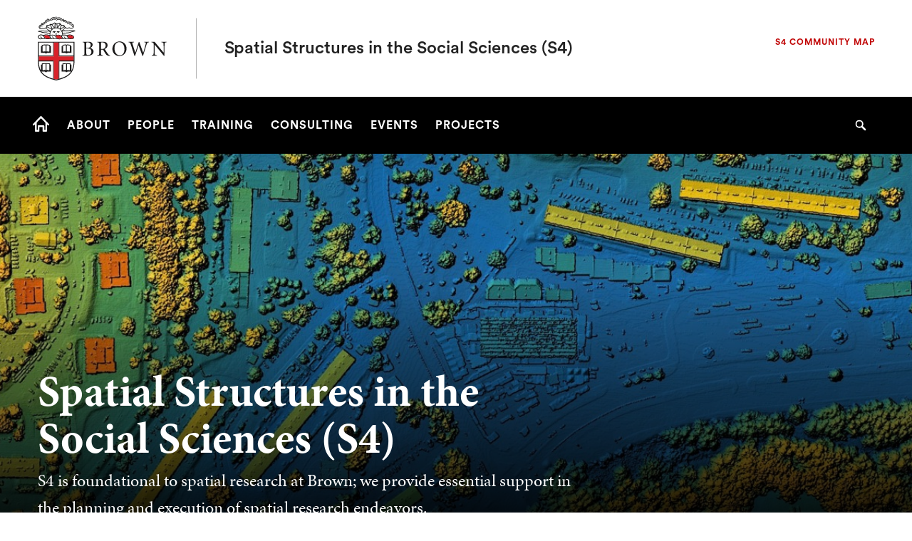

--- FILE ---
content_type: image/svg+xml
request_url: https://s4.brown.edu/themes/custom/brown/static/images/icons.svg
body_size: 10963
content:
<svg xmlns="http://www.w3.org/2000/svg" xmlns:xlink="http://www.w3.org/1999/xlink"><symbol viewBox="0 0 20 23" id="apple" xmlns="http://www.w3.org/2000/svg"><path d="M9.774 5.866c2.632.097 4.834-2.879 4.448-5.285-1.998.161-4.834 2.224-4.448 5.285Zm.613.849c1.31 0 2.342-1.128 4.286-1.128 2.62 0 4.297 2.514 4.297 2.514s-2.557 1.375-2.557 4.36c0 3.546 3.212 4.577 3.212 4.577S17.09 23 14.243 23c-1.6 0-1.708-.913-3.835-.913-1.847 0-2.47.913-3.878.913C3.845 23 .375 17.188.375 12.462c0-4.91 3.513-6.875 5.715-6.875 1.933 0 2.74 1.128 4.297 1.128Z" fill-rule="evenodd"/></symbol><symbol viewBox="0 0 14 9" id="arrow_left" xmlns="http://www.w3.org/2000/svg"><path d="M4.573.135c.19-.18.508-.18.705 0 .19.175.19.465 0 .639l-3.577 3.27h11.805c.275.001.494.201.494.453 0 .251-.219.458-.494.458H1.701L5.278 8.22c.19.18.19.47 0 .645a.527.527 0 0 1-.705 0L.148 4.819a.418.418 0 0 1 0-.638L4.573.135Z" fill-rule="nonzero"/></symbol><symbol viewBox="0 0 14 11" id="arrow_out" xmlns="http://www.w3.org/2000/svg"><path d="M1.014 9.43c-.095.088-.152.133-.241.133H.709A.27.27 0 0 1 .5 9.309C.633 5.633 2.938 3.335 7 3.335V.898c0-.108.057-.197.152-.241a.287.287 0 0 1 .286.025l5.954 4.609c.064.044.108.12.108.209a.255.255 0 0 1-.108.21l-5.954 4.608a.229.229 0 0 1-.165.057.285.285 0 0 1-.12-.032.259.259 0 0 1-.153-.241V7.665c-2.71 0-5.008.545-5.986 1.764Z" fill-rule="evenodd"/></symbol><symbol viewBox="0 0 14 9" id="arrow_right" xmlns="http://www.w3.org/2000/svg"><path d="M9.427.135a.527.527 0 0 0-.705 0 .428.428 0 0 0 0 .639l3.577 3.27H.494C.219 4.046 0 4.246 0 4.498c0 .251.219.458.494.458h11.805L8.722 8.22a.435.435 0 0 0 0 .645c.197.18.515.18.705 0l4.425-4.046a.418.418 0 0 0 0-.638L9.427.135Z" fill-rule="nonzero"/></symbol><symbol viewBox="0 0 13 13" id="best_buy" xmlns="http://www.w3.org/2000/svg"><path d="M.241 8.233a.828.828 0 0 1 0-1.162L7.236.076A.283.283 0 0 1 7.42 0h4.768A.81.81 0 0 1 13 .813V5.58c0 .063-.032.14-.076.184l-6.995 6.995a.828.828 0 0 1-1.162 0L.241 8.233Zm8.697-5.39c0 .68.54 1.22 1.218 1.22.68 0 1.219-.54 1.219-1.22 0-.678-.54-1.218-1.219-1.218s-1.219.54-1.219 1.219Z" fill-rule="evenodd"/></symbol><symbol viewBox="0 0 21 19" id="bluesky" xmlns="http://www.w3.org/2000/svg"><path d="M4.552 1.268C6.96 3.076 9.549 6.741 10.5 8.708c.95-1.967 3.54-5.632 5.948-7.44C18.185-.036 21-1.045 21 2.166c0 .641-.368 5.387-.583 6.158-.75 2.679-3.481 3.362-5.911 2.948 4.247.723 5.327 3.117 2.994 5.512-4.431 4.547-6.37-1.141-6.866-2.599-.09-.267-.133-.392-.134-.286 0-.106-.043.019-.134.286-.497 1.458-2.435 7.146-6.866 2.599-2.334-2.395-1.253-4.79 2.994-5.512-2.43.414-5.161-.27-5.91-2.948C.367 7.554 0 2.807 0 2.166c0-3.211 2.815-2.202 4.552-.898Z"/></symbol><symbol viewBox="0 0 9 15" id="bookmark" xmlns="http://www.w3.org/2000/svg"><path d="M8.25.938v13.747a.319.319 0 0 1-.19.3C8.023 15 7.972 15 7.935 15a.345.345 0 0 1-.22-.088L4.5 11.704l-3.215 3.208c-.08.088-.22.103-.345.073a.319.319 0 0 1-.19-.3V.937c0-.52.417-.937.938-.937h5.625c.52 0 .937.417.937.938Z" fill-rule="evenodd"/></symbol><symbol viewBox="0 0 16 16" id="calendar" xmlns="http://www.w3.org/2000/svg"><path d="M14.333 16c.445 0 .834-.167 1.167-.5.333-.333.5-.722.5-1.167V3c0-.444-.167-.833-.5-1.167-.333-.333-.722-.5-1.167-.5h-1V0h-2v1.333H4.667V0h-2v1.333h-1c-.445 0-.834.167-1.167.5C.167 2.167 0 2.556 0 3v11.333c0 .445.167.834.5 1.167.333.333.722.5 1.167.5h12.666Zm0-1.667H1.667V5.5h12.666v8.833Z" fill-rule="evenodd"/></symbol><symbol viewBox="0 0 12 8" id="camera" xmlns="http://www.w3.org/2000/svg"><path d="M12 .502v6.996c0 .1-.053.2-.152.24-.03.012-.07.012-.1.012a.276.276 0 0 1-.176-.07L9 5.096V7c0 .416-.334.75-.75.75H.75A.748.748 0 0 1 0 7V1C0 .584.334.25.75.25h7.5C8.666.25 9 .584 9 1v1.904L11.572.32c.065-.07.176-.082.276-.058.1.04.152.14.152.24Z" fill="#000" fill-rule="evenodd"/></symbol><symbol viewBox="0 0 14 9" id="caret_down" xmlns="http://www.w3.org/2000/svg"><path d="M13.279.208 7.071 8.142.863.208z"/></symbol><symbol viewBox="0 0 18 28" id="chevron_down" xmlns="http://www.w3.org/2000/svg"><path d="M16.797 11.5a.54.54 0 0 1-.156.359L9.36 19.14c-.094.094-.234.156-.359.156s-.266-.063-.359-.156l-7.281-7.281c-.094-.094-.156-.234-.156-.359s.063-.266.156-.359l.781-.781a.508.508 0 0 1 .359-.156.54.54 0 0 1 .359.156l6.141 6.141 6.141-6.141c.094-.094.234-.156.359-.156s.266.063.359.156l.781.781a.536.536 0 0 1 .156.359z"/></symbol><symbol viewBox="0 0 12 18" id="chevron_left" xmlns="http://www.w3.org/2000/svg"><path d="m5.6 9 6.4 6.26L9.2 18 0 9l9.2-9L12 2.74z" fill-rule="nonzero"/></symbol><symbol viewBox="0 0 12 18" id="chevron_right" xmlns="http://www.w3.org/2000/svg"><path d="M6.4 9 0 15.26 2.8 18 12 9 2.8 0 0 2.74z" fill-rule="nonzero"/></symbol><symbol viewBox="0 0 16 16" id="clock" xmlns="http://www.w3.org/2000/svg"><path d="M8 0c4.43 0 8 3.57 8 8s-3.57 8-8 8-8-3.57-8-8 3.57-8 8-8Zm3.54 11.54.944-.946L9.22 7.336 8 2H6.664v6c0 .336.133.688.39.945.079.07.15.125.227.188l4.258 2.406Z" fill-rule="evenodd"/></symbol><symbol viewBox="0 0 14 14" id="close" xmlns="http://www.w3.org/2000/svg"><g transform="translate(-1)" fill-rule="evenodd"><rect transform="rotate(-45 7.768 7.268)" x="6.768" y="-1.732" width="2" height="18" rx="1"/><rect transform="rotate(45 7.768 7.268)" x="6.768" y="-1.732" width="2" height="18" rx="1"/></g></symbol><symbol viewBox="0 0 8 8" id="close_mini" xmlns="http://www.w3.org/2000/svg"><path d="M7.465 6.047a.19.19 0 0 1 .043.121.18.18 0 0 1-.043.117l-1.18 1.18a.18.18 0 0 1-.117.043.19.19 0 0 1-.121-.043L4 5.418 1.953 7.465a.19.19 0 0 1-.121.043.18.18 0 0 1-.117-.043l-1.18-1.18a.18.18 0 0 1-.043-.117.19.19 0 0 1 .043-.121L2.582 4 .535 1.953a.19.19 0 0 1-.043-.121.18.18 0 0 1 .043-.117l1.18-1.18a.18.18 0 0 1 .117-.043.19.19 0 0 1 .121.043L4 2.582 6.047.535a.19.19 0 0 1 .121-.043.18.18 0 0 1 .117.043l1.18 1.18a.18.18 0 0 1 .043.117.19.19 0 0 1-.043.121L5.418 4l2.047 2.047Z" fill-rule="evenodd"/></symbol><symbol viewBox="0 0 12 16" id="delete" xmlns="http://www.w3.org/2000/svg"><path d="M.857 14.333C.857 15.25 1.63 16 2.571 16H9.43c.942 0 1.714-.75 1.714-1.667v-10H.857v10ZM12 .833H9L8.143 0H3.857L3 .833H0V2.5h12V.833Z" fill-rule="nonzero"/></symbol><symbol viewBox="0 0 16 4" id="dots" xmlns="http://www.w3.org/2000/svg"><g fill-rule="evenodd"><circle cx="2" cy="2" r="1.5"/><circle cx="8" cy="2" r="1.5"/><circle cx="14" cy="2" r="1.5"/></g></symbol><symbol viewBox="0 0 12 13" id="download" xmlns="http://www.w3.org/2000/svg"><path d="M11.415 13H.585a.27.27 0 0 1-.272-.273v-1.625a.27.27 0 0 1 .272-.267h10.83a.27.27 0 0 1 .273.267v1.625a.27.27 0 0 1-.273.273Zm.196-8.74L6.197 9.673A.331.331 0 0 1 6 9.75a.331.331 0 0 1-.197-.076L.39 4.259c-.077-.076-.09-.197-.064-.304a.287.287 0 0 1 .26-.165h2.978V.273A.27.27 0 0 1 3.835 0h4.33a.27.27 0 0 1 .273.273V3.79h2.977c.107 0 .215.063.26.165.025.107.012.228-.064.304Z" fill-rule="evenodd"/></symbol><symbol viewBox="0 0 22 18" id="email" xmlns="http://www.w3.org/2000/svg"><path d="m22 2.125-11 8.25-11-8.25A1.37 1.37 0 0 1 1.375.75h19.25A1.37 1.37 0 0 1 22 2.125ZM0 4.595l11 8.25 11-8.25v11.28a1.37 1.37 0 0 1-1.375 1.375H1.375A1.37 1.37 0 0 1 0 15.875V4.595Z" fill-rule="evenodd"/></symbol><symbol viewBox="0 0 18 18" id="facebook" xmlns="http://www.w3.org/2000/svg"><path d="M18 9.055C18 4.055 13.97 0 9 0S0 4.054 0 9.055C0 13.574 3.29 17.32 7.594 18v-6.327H5.308V9.055h2.286V7.059c0-2.269 1.344-3.523 3.4-3.523.984 0 2.014.177 2.014.177v2.228h-1.135c-1.118 0-1.467.698-1.467 1.415v1.699h2.496l-.399 2.618h-2.097V18C14.71 17.321 18 13.575 18 9.055Z"/></symbol><symbol viewBox="0 0 18 18" id="feature" xmlns="http://www.w3.org/2000/svg"><path d="M17.2 9.7c-.4 0-.8.4-.8.8V13c0 1.9-1.5 3.4-3.4 3.4H5c-1.9 0-3.4-1.5-3.4-3.4V5c0-1.9 1.5-3.4 3.4-3.4h3.3c.4 0 .8-.4.8-.8S8.7 0 8.3 0H5C2.2 0 0 2.2 0 5v8c0 2.7 2.2 5 5 5h8c2.7 0 5-2.2 5-5v-2.5c0-.4-.4-.8-.8-.8z"/><path d="M4.3 5.3h2.4c.4 0 .8-.3.8-.8s-.3-.8-.8-.8H4.3c-.4 0-.8.3-.8.8s.3.8.8.8zm0 3h3.6c.4 0 .8-.3.8-.8s-.3-.8-.8-.8H4.3c-.4 0-.8.3-.8.8s.3.8.8.8zm9.2 1.4H4.3c-.4 0-.8.3-.8.8s.3.8.8.8h9.2c.4 0 .8-.3.8-.8s-.3-.8-.8-.8zm0 3H4.3c-.4 0-.8.3-.8.8s.3.8.8.8h9.2c.4 0 .8-.3.8-.8s-.3-.8-.8-.8zM13.7.1l1.2 2.6c0 .1.1.1.2.1l2.7.4c.2 0 .3.3.1.4l-2 2c-.1.1-.1.1-.1.2l.5 2.8c0 .2 0 .4-.3.3l-2.4-1.3c-.1 0-.1-.1-.2 0L11 9c-.2.1-.4-.1-.3-.3l.5-2.8c0-.1 0-.1-.1-.2l-2-2c-.2-.2-.1-.4.1-.4l2.7-.4c.1 0 .1 0 .2-.1L13.3.2c.1-.2.3-.2.4-.1z"/></symbol><symbol viewBox="0 0 22 10" id="flickr" xmlns="http://www.w3.org/2000/svg"><path d="M22 5.001C22 7.761 19.793 10 17.07 10s-4.93-2.238-4.93-4.999C12.14 2.239 14.346 0 17.07 0S22 2.239 22 5.001ZM4.93 0C2.207 0 0 2.239 0 5.001 0 7.761 2.207 10 4.93 10s4.93-2.238 4.93-4.999C9.86 2.239 7.653 0 4.93 0Z"/></symbol><symbol viewBox="0 0 50 33" id="fs_logo" xmlns="http://www.w3.org/2000/svg"><path d="M49.207 0c.438 0 .793.358.793.8v8.4c0 .442-.355.8-.793.8h-9.921a.398.398 0 0 1-.397-.4v-4H22.222v2.8H31.4c.39.021.703.326.743.714v4.179c0 .37-.384.707-.674.707H7.143V5.6H.397A.399.399 0 0 1 0 5.2V.8C0 .358.355 0 .794 0h48.413Zm-6.61 18.57c1.583.342 7.313 1.509 7.313 5.895 0 6.636-11.934 7.562-16.079 7.562h-7.847c-3.16 0-6.51-.945-8.59-1.87l-.1 1.723a.393.393 0 0 1-.392.384H7.034a.394.394 0 0 1-.394-.394v-5.905c0-.218.176-.394.394-.394h10.268a.39.39 0 0 1 .35.223c.005.017.013.034.019.05.618 1.841 5.129 1.927 5.444 1.927h10.298c.462 0 2.218.02 2.218-1.277 0-1.298-1.756-1.272-2.218-1.272l-8.21-.06c-2.23 0-8.924-.697-11.594-1.446C9.14 22.436 6.992 19.932 6.992 18c0-.25.051-.772.1-1l14.974.008c.323.505 2.734.637 3.454.637l6.482.053c2.696 0 8.959.519 10.595.872Z"/></symbol><symbol viewBox="0 0 22 20" id="google" xmlns="http://www.w3.org/2000/svg"><path d="M22 4.038v.924h-3.663v3.663h-.924V4.962H13.75v-.924h3.663V.375h.924v3.663H22ZM9.55 11.525c1.504 1.096 2.009 2.095 2.009 3.75 0 2.083-2.01 4.146-5.672 4.146-3.19 0-5.887-1.3-5.887-3.384 0-2.116 2.47-4.157 5.65-4.157h1c-.441-.43-.763-.935-.763-1.58 0-.375.096-.762.279-1.084-.183.021-.365.021-.537.021-2.621 0-4.383-1.858-4.383-4.178 0-2.267 2.417-4.222 5.017-4.222h5.758l-1.3.934H8.884c1.224.462 1.858 1.859 1.858 3.32 0 1.214-.655 2.256-1.622 2.997-.924.741-1.096 1.042-1.096 1.654 0 .537.989 1.429 1.526 1.783ZM6.467 8.646C7.949 8.7 8.937 7.153 8.68 5.21 8.433 3.254 7.025 1.696 5.52 1.653 4.05 1.6 3.051 3.103 3.31 5.037c.257 1.955 1.686 3.567 3.158 3.61Zm-.58 9.862c3.104 0 4.168-1.332 4.168-3.008 0-.204-.022-.387-.043-.59-.258-.935-1.128-1.419-2.32-2.257a6.402 6.402 0 0 0-1.43-.236c-2.212 0-4.178 1.354-4.178 3.008 0 1.676 1.58 3.083 3.803 3.083Z" fill-rule="evenodd"/></symbol><symbol viewBox="0 0 25 22" id="home" xmlns="http://www.w3.org/2000/svg"><path d="M12.5 0c.359 0 .654.127.887.38l9.445 9.924.994 1.081c.377.533.308 1.045-.207 1.536-.515.491-1.055.491-1.622 0l-.933-.906v8.763c-.027.374-.145.665-.352.873-.208.207-.499.324-.872.349h-3.914c-.387-.031-.68-.148-.882-.35-.202-.2-.316-.491-.342-.872v-5.365h-4.404v5.365c0 .366-.108.657-.324.873-.216.216-.516.332-.9.349H4.99c-.288.013-.539-.103-.751-.35a1.233 1.233 0 0 1-.303-.872v-8.763l-.906.906c-.613.515-1.178.515-1.694 0-.515-.515-.515-1.092 0-1.73L11.613.38A1.15 1.15 0 0 1 12.5 0Zm0 2.997L6.383 9.442v10.12H7.88v-5.475a1 1 0 0 1 1-1h7.27a1 1 0 0 1 1 1v5.476h1.486V9.442L12.5 2.997Z" fill-rule="evenodd"/></symbol><symbol viewBox="0 0 18 16" id="index" xmlns="http://www.w3.org/2000/svg"><path d="M17.622.125c.211 0 .378.167.378.378v13.122a2.243 2.243 0 0 1-2.25 2.25H2.25A2.243 2.243 0 0 1 0 13.625V2.753c0-.211.167-.378.378-.378h1.494v10.872a.75.75 0 0 0 .756.756.748.748 0 0 0 .747-.756V.503c0-.211.167-.378.378-.378h13.87Zm-1.872 6.75V3.5H9v3.375h6.75Z" fill-rule="nonzero"/></symbol><symbol viewBox="0 0 18 18" id="instagram" xmlns="http://www.w3.org/2000/svg"><path d="M12.96 0H4.94A4.946 4.946 0 0 0 0 4.94v8.02a4.945 4.945 0 0 0 4.94 4.94h8.02a4.946 4.946 0 0 0 4.94-4.94V4.94A4.946 4.946 0 0 0 12.96 0Zm3.353 12.96a3.356 3.356 0 0 1-3.352 3.352H4.94a3.355 3.355 0 0 1-3.352-3.351V4.94A3.355 3.355 0 0 1 4.94 1.588h8.02a3.356 3.356 0 0 1 3.352 3.352v8.02Z"/><path d="M8.95 4.338a4.618 4.618 0 0 0-4.612 4.613 4.618 4.618 0 0 0 4.612 4.612 4.618 4.618 0 0 0 4.613-4.612A4.618 4.618 0 0 0 8.95 4.338Zm0 7.637A3.028 3.028 0 0 1 5.926 8.95 3.028 3.028 0 0 1 8.95 5.926a3.028 3.028 0 0 1 3.025 3.024 3.028 3.028 0 0 1-3.025 3.025ZM13.756 2.991a1.17 1.17 0 0 0-1.164 1.165c0 .306.125.607.342.824.216.216.516.34.822.34.307 0 .607-.124.824-.34a1.17 1.17 0 0 0 0-1.648 1.17 1.17 0 0 0-.824-.34Z"/></symbol><symbol viewBox="0 0 18 18" id="link" xmlns="http://www.w3.org/2000/svg"><path d="m16.506 8.003-2.633 2.44a5.617 5.617 0 0 0-.383-2.676l1.376-1.3a2.44 2.44 0 0 0 .793-1.782c0-.65-.264-1.291-.793-1.78a2.816 2.816 0 0 0-1.922-.735c-.692 0-1.385.244-1.922.734L8.107 5.58c-.529.507-.802 1.157-.802 1.807 0 .65.264 1.291.802 1.781.236.22.355.498.355.768s-.119.54-.355.752c-.22.21-.52.312-.82.312-.292 0-.593-.101-.82-.312C5.492 9.768 5 8.568 5 7.37c0-1.199.492-2.398 1.467-3.31l2.897-2.676A5.234 5.234 0 0 1 12.926 0c1.293 0 2.587.464 3.58 1.384.993.92 1.494 2.12 1.494 3.318 0 1.19-.501 2.38-1.494 3.301Zm-4.972 5.934-2.913 2.697C7.638 17.544 6.345 18 5.043 18c-1.292 0-2.585-.455-3.568-1.366C.492 15.724 0 14.527 0 13.33c0-1.205.492-2.402 1.475-3.312l2.658-2.453a5.7 5.7 0 0 0 .382 2.697l-1.374 1.273a2.423 2.423 0 0 0-.792 1.778c0 .65.264 1.29.792 1.779.528.489 1.22.733 1.92.733.693 0 1.393-.244 1.921-.733l2.886-2.672c.547-.489.81-1.138.81-1.779 0-.649-.263-1.29-.81-1.778a1.042 1.042 0 0 1-.336-.776c0-.278.109-.556.336-.767.228-.21.528-.32.838-.32.3 0 .6.11.828.32.984.92 1.466 2.116 1.466 3.313a4.478 4.478 0 0 1-1.466 3.304Z" fill-rule="evenodd"/></symbol><symbol viewBox="0 0 18 18" id="linkedin" xmlns="http://www.w3.org/2000/svg"><path d="M14.886 9.16a3.107 3.107 0 0 0-.627-1.104 2.46 2.46 0 0 0-.942-.647 3.276 3.276 0 0 0-1.19-.209c-.342 0-.64.041-.894.124a2.35 2.35 0 0 0-.656.323c-.184.133-.34.276-.466.428a6.378 6.378 0 0 0-.324.419V7.39H7.2c.013.216.019.634.019 1.256v2.36L7.2 15.21h2.587v-4.376c0-.114.007-.225.02-.333.012-.108.038-.206.076-.295a2.09 2.09 0 0 1 .466-.647c.209-.203.498-.304.865-.304.47 0 .806.162 1.009.485.203.323.304.751.304 1.284v4.186h2.588v-4.49c0-.596-.076-1.116-.229-1.56ZM5.23 5.902c.267-.266.394-.583.381-.951 0-.38-.13-.7-.39-.961-.26-.26-.612-.39-1.056-.39-.444 0-.8.13-1.065.39-.267.26-.4.58-.4.96 0 .369.127.686.38.952.254.266.603.4 1.047.4h.019c.457 0 .818-.134 1.084-.4ZM5.288 7.2H2.7v7.82h2.588V7.2ZM17.713.124a.41.41 0 0 1 .133.314V17.56a.41.41 0 0 1-.133.314.458.458 0 0 1-.323.124H.457a.458.458 0 0 1-.324-.124A.41.41 0 0 1 0 17.56V.438A.41.41 0 0 1 .133.124.458.458 0 0 1 .457 0H17.39c.126 0 .234.041.323.124Z"/></symbol><symbol viewBox="0 0 14 18" id="lock" xmlns="http://www.w3.org/2000/svg"><path d="M12.625 7.875c.624 0 1.125.501 1.125 1.125v7.875c0 .624-.501 1.125-1.125 1.125H1.375A1.122 1.122 0 0 1 .25 16.875V9c0-.624.501-1.125 1.125-1.125H2.5V4.5C2.5 2.021 4.521 0 7 0s4.5 2.021 4.5 4.5v3.375h1.125ZM4.75 4.5v3.375h4.5V4.5A2.243 2.243 0 0 0 7 2.25 2.243 2.243 0 0 0 4.75 4.5Z" fill-rule="evenodd"/></symbol><symbol viewBox="0 0 14 12" id="mail" xmlns="http://www.w3.org/2000/svg"><path d="m7 6.875-7-5.25C0 1.14.39.75.875.75h12.25c.485 0 .875.39.875.875l-7 5.25Zm0 1.572 7-5.25v7.178c0 .485-.39.875-.875.875H.875A.872.872 0 0 1 0 10.375V3.197l7 5.25Z" fill-rule="evenodd"/></symbol><symbol viewBox="0 0 17 24" id="marker" xmlns="http://www.w3.org/2000/svg"><path d="M15.642 6.253c-.083-.309-.25-.637-.373-.925C13.789 1.774 10.559.5 7.949.5 4.456.5.609 2.842.095 7.67v.986c0 .041.014.411.035.596.288 2.301 2.103 4.746 3.459 7.047 1.459 2.465 2.972 4.89 4.472 7.314.925-1.582 1.846-3.184 2.75-4.725.246-.452.532-.904.778-1.336.165-.287.479-.575.622-.842 1.459-2.67 3.807-5.362 3.807-8.013V7.61c0-.288-.356-1.294-.376-1.356Zm-7.63 4.951c-1.026 0-2.15-.513-2.704-1.931-.083-.226-.076-.678-.076-.72v-.637c0-1.807 1.534-2.629 2.87-2.629 1.643 0 2.914 1.315 2.914 2.959 0 1.643-1.36 2.958-3.003 2.958Z" fill-rule="nonzero"/></symbol><symbol viewBox="0 0 14 12" id="menu" xmlns="http://www.w3.org/2000/svg"><g stroke="#FFF" stroke-width="2" fill="none" fill-rule="evenodd" stroke-linecap="round"><path d="M1.667 1.667H13M1.667 6.333H13M1.667 11H13"/></g></symbol><symbol viewBox="0 0 18 16" id="news" xmlns="http://www.w3.org/2000/svg"><path d="M17.622.125c.211 0 .378.167.378.378v13.122a2.243 2.243 0 0 1-2.25 2.25H2.25A2.243 2.243 0 0 1 0 13.625V2.753c0-.211.167-.378.378-.378h1.494v10.872a.75.75 0 0 0 .756.756.748.748 0 0 0 .747-.756V.503c0-.211.167-.378.378-.378h13.87Zm-1.872 6.75V3.5H9v3.375h6.75Z" fill-rule="nonzero"/></symbol><symbol viewBox="0 0 11 11" id="pause" xmlns="http://www.w3.org/2000/svg"><path d="M3.894 11H.231A.23.23 0 0 1 0 10.769V.231A.23.23 0 0 1 .231 0h3.663a.23.23 0 0 1 .231.231v10.538a.23.23 0 0 1-.231.231Zm6.875 0H7.106a.23.23 0 0 1-.231-.231V.231A.23.23 0 0 1 7.106 0h3.663A.23.23 0 0 1 11 .231v10.538a.23.23 0 0 1-.231.231Z" fill-rule="evenodd"/></symbol><symbol viewBox="0 0 17 17" id="phone" xmlns="http://www.w3.org/2000/svg"><g fill-rule="nonzero"><path d="M12.998 11.213c-.559-.551-1.256-.551-1.811 0-.424.42-.847.84-1.263 1.267-.114.117-.21.142-.349.064-.274-.15-.565-.27-.829-.434-1.227-.772-2.255-1.765-3.166-2.882-.452-.555-.854-1.149-1.135-1.818-.057-.135-.046-.224.064-.334.424-.41.836-.829 1.252-1.249.58-.583.58-1.266-.003-1.853-.331-.335-.662-.662-.993-.996-.341-.342-.68-.687-1.024-1.025-.559-.544-1.256-.544-1.811.004-.427.42-.836.85-1.27 1.263-.402.38-.605.846-.648 1.39-.067.886.15 1.723.456 2.537.626 1.686 1.58 3.184 2.736 4.557a16.93 16.93 0 0 0 5.606 4.387c.982.476 2 .843 3.106.903.761.043 1.423-.15 1.953-.743.363-.406.772-.776 1.156-1.164.57-.576.573-1.273.008-1.842-.676-.68-1.356-1.356-2.035-2.032ZM12.535 7.727l1.374-.205c-.216-1.105-.811-2.106-1.716-2.902-.957-.838-2.167-1.366-3.5-1.53L8.5 4.3c1.031.128 1.97.535 2.71 1.184.7.613 1.158 1.389 1.325 2.243Z"/><path d="M14.262 2.853C12.739 1.29 10.812.304 8.686 0L8.5 1.36a8.356 8.356 0 0 1 4.818 2.465A8.722 8.722 0 0 1 15.681 8.5L17 8.269a10.14 10.14 0 0 0-2.738-5.416Z"/></g></symbol><symbol viewBox="0 0 14 14" id="phone_alt" xmlns="http://www.w3.org/2000/svg"><path d="M14 1.668c0 .034 0 .068-.014.116-.8 6.364-5.851 11.403-12.202 12.202-.048.014-.082.014-.116.014s-.082 0-.11-.014a.347.347 0 0 1-.163-.164L.014 10.356a.316.316 0 0 1 .15-.376l3.821-1.914c.117-.061.246-.027.342.055l1.86 1.88A11.76 11.76 0 0 0 9.98 6.187l-1.859-1.86c-.082-.096-.116-.225-.055-.342L9.98.165a.316.316 0 0 1 .376-.151l3.466 1.38c.062.035.13.096.144.165.02.027.034.075.034.109Z" fill-rule="evenodd"/></symbol><symbol viewBox="0 0 20 20" id="play" xmlns="http://www.w3.org/2000/svg"><path d="M.42 20a.432.432 0 0 1-.234-.068A.402.402 0 0 1 0 19.58V.42C0 .273.068.137.186.068a.406.406 0 0 1 .42-.02l19.16 9.58A.398.398 0 0 1 20 10a.398.398 0 0 1-.234.371l-19.16 9.58A.438.438 0 0 1 .42 20Z" fill-rule="evenodd"/></symbol><symbol viewBox="0 0 13 13" id="plus" xmlns="http://www.w3.org/2000/svg"><path d="M6.882 6.118H13v.764H6.882V13h-.764V6.882H0v-.764h6.118V0h.764v6.118Z" fill-rule="nonzero"/></symbol><symbol viewBox="0 0 21.02 24" id="podcast" xmlns="http://www.w3.org/2000/svg"><path d="M10.52 3.86a6.43 6.43 0 0 0-5.45 9.83 1 1 0 0 0 1.35.41 1 1 0 0 0 .42-1.35l-.08-.12a4.43 4.43 0 1 1 7.5 0 1 1 0 1 0 1.69 1.07 6.43 6.43 0 0 0-5.43-9.84Z"/><path d="M10.52 0a10.5 10.5 0 0 0-7.75 17.6 1 1 0 0 0 1.47-1.35 8.5 8.5 0 1 1 12.54 0 1.002 1.002 0 0 0 1.48 1.35A10.5 10.5 0 0 0 10.52 0Z"/><path d="M11.77 15H9.23a2 2 0 0 0-2 2 1.77 1.77 0 0 0 0 .23l.56 5a2 2 0 0 0 2 1.78h1.42a2 2 0 0 0 2-1.78l.56-5A2 2 0 0 0 12 15ZM12.27 8.73a2.5 2.5 0 1 1-3.54 0 2.52 2.52 0 0 1 3.54 0"/></symbol><symbol viewBox="0 0 18 18" id="research" xmlns="http://www.w3.org/2000/svg"><path d="M13 0H5C2.2 0 0 2.2 0 5v8c0 2.7 2.2 5 5 5h7.1c.4 0 .8-.4.8-.8s-.4-.8-.8-.8H5c-1.9 0-3.4-1.5-3.4-3.4V5c0-1.9 1.5-3.4 3.4-3.4h8c1.9 0 3.4 1.5 3.4 3.4v7.1c0 .4.4.8.8.8s.8-.4.8-.8V5c0-2.7-2.2-5-5-5z"/><path d="M13.8 12c.6-.9.9-1.8.9-2.9 0-3.1-2.5-5.6-5.6-5.6S3.4 6 3.4 9.1s2.5 5.6 5.6 5.6c1.4 0 2.1-.3 3-.9l3.8 3.8c.2.2.6.4.9.4s.6-.1.9-.4c.5-.5.5-1.3 0-1.8L13.8 12zm-4.8.8c-2.1 0-3.7-1.7-3.7-3.8S7 5.2 9 5.2s3.7 1.7 3.7 3.8S11 12.8 9 12.8z"/></symbol><symbol viewBox="0 0 15 15" id="search" xmlns="http://www.w3.org/2000/svg"><path d="M5.623 0A5.626 5.626 0 0 0-.002 5.625a5.626 5.626 0 0 0 5.625 5.625 5.507 5.507 0 0 0 3.003-.872l4.233 4.256c.25.241.58.366.887.366a1.251 1.251 0 0 0 .886-2.139l-4.255-4.233c.556-.864.871-1.89.871-3.003A5.626 5.626 0 0 0 5.623 0Zm0 9.375a3.757 3.757 0 0 1-3.75-3.75 3.757 3.757 0 0 1 3.75-3.75 3.757 3.757 0 0 1 3.75 3.75 3.757 3.757 0 0 1-3.75 3.75Z" fill-rule="evenodd"/></symbol><symbol viewBox="0 0 22 20" id="snapchat" xmlns="http://www.w3.org/2000/svg"><path d="M21.503 14.994c-2.772-.444-4.035-3.175-4.17-3.485l-.016-.034c-.139-.275-.173-.498-.1-.663.145-.335.761-.525 1.156-.647.111-.035.216-.067.298-.1.8-.306 1.2-.699 1.191-1.166-.007-.371-.306-.712-.749-.865a1.386 1.386 0 0 0-.51-.096c-.123 0-.304.017-.478.096-.338.154-.638.237-.866.246a.85.85 0 0 1-.233-.038l.023-.36.004-.062c.094-1.456.211-3.269-.287-4.355C15.294.25 12.17 0 11.246 0l-.43.004c-.922 0-4.04.25-5.512 3.463-.499 1.089-.38 2.9-.286 4.356.01.144.018.283.026.42a.877.877 0 0 1-.277.039c-.265 0-.582-.084-.943-.248-.52-.238-1.473.08-1.602.739-.07.356.078.87 1.177 1.293.085.033.193.066.325.107.368.114.985.304 1.13.639.073.165.038.388-.114.69-.054.124-1.36 3.019-4.243 3.481a.58.58 0 0 0-.496.6.722.722 0 0 0 .06.247c.242.552 1.165.936 2.902 1.204.039.096.083.293.108.408.037.163.075.331.128.506.053.177.21.473.664.473.153 0 .331-.034.524-.07a5.724 5.724 0 0 1 1.13-.126c.26 0 .533.023.808.067.52.084.975.398 1.504.762.778.536 1.486.946 2.901.946.038 0 .075-.001.111-.004.053.003.105.004.159.004 1.24 0 2.33-.319 3.244-.947.504-.348.98-.676 1.5-.76.277-.045.55-.068.81-.068.452 0 .813.057 1.134.118.218.042.388.062.545.062.317 0 .55-.17.639-.466a7.28 7.28 0 0 0 .127-.502c.02-.09.068-.302.108-.405 1.712-.265 2.587-.633 2.829-1.184a.712.712 0 0 0 .063-.252.581.581 0 0 0-.496-.602Z" fill-rule="nonzero"/></symbol><symbol viewBox="0 0 18 18" id="star" xmlns="http://www.w3.org/2000/svg"><path d="m17.895 7.392-4.377 4.359 1.107 5.81a.4.4 0 0 1-.167.377.389.389 0 0 1-.21.062.361.361 0 0 1-.203-.062L9 14.687l-5.045 3.251a.39.39 0 0 1-.413 0 .4.4 0 0 1-.167-.377l1.107-5.81-4.377-4.36C0 7.296-.018 7.129.018 6.98a.383.383 0 0 1 .36-.229h5.748L8.648.246A.402.402 0 0 1 9 0c.15 0 .29.105.352.246l2.522 6.504h5.748c.15 0 .299.08.36.229.036.149.018.316-.087.413Z" fill-rule="evenodd"/></symbol><symbol viewBox="0 0 21 24" style="enable-background:new 0 0 21 24" xml:space="preserve" id="threads" xmlns="http://www.w3.org/2000/svg"><path d="M16.2 11.1c-.1 0-.2-.1-.3-.1-.2-3.4-2.1-5.4-5.2-5.4-1.9 0-3.4.8-4.4 2.2L8 9c.7-1.1 1.8-1.3 2.7-1.3 1 0 1.8.3 2.3.9.4.4.6 1 .7 1.8-.9-.2-1.9-.2-3-.1-3 .2-4.9 1.9-4.8 4.3.1 1.2.7 2.3 1.7 3 .9.6 2 .9 3.2.8 1.6-.1 2.8-.7 3.6-1.8.6-.8 1.1-1.9 1.2-3.2.7.4 1.3 1 1.6 1.8.5 1.2.5 3.2-1.1 4.8-1.4 1.4-3.1 2-5.7 2-2.8 0-5-.9-6.4-2.7-1.3-1.7-2-4.1-2-7.2 0-3.1.7-5.5 2-7.2C5.7 3 7.8 2.1 10.7 2.1c2.9 0 5.1.9 6.5 2.7.7.9 1.2 2 1.6 3.3l2-.5c-.4-1.6-1.1-2.9-2-4.1C16.9 1.2 14.2 0 10.7 0s-6.2 1.2-8 3.5C1 5.6.2 8.4.2 12c0 3.6.9 6.4 2.5 8.5 1.8 2.3 4.5 3.5 8 3.5 3.1 0 5.3-.8 7.1-2.6 2.4-2.4 2.3-5.3 1.5-7.2-.5-1.3-1.6-2.4-3.1-3.1zm-5.3 5.1c-1.3.1-2.7-.5-2.7-1.8 0-.9.7-2 2.8-2.1h.7c.8 0 1.5.1 2.2.2-.3 3.1-1.8 3.6-3 3.7z"/></symbol><symbol viewBox="0 0 24 16" id="ticket" xmlns="http://www.w3.org/2000/svg"><path d="M23.159 5.523A.992.992 0 0 0 24 4.529V1a1 1 0 0 0-1-1h-3.75a.5.5 0 0 0-.5.5V2a.75.75 0 1 1-1.5 0V.5a.5.5 0 0 0-.5-.5H1a1 1 0 0 0-1 1v3.536a1 1 0 0 0 .858.989 2.5 2.5 0 0 1 0 4.95 1 1 0 0 0-.858.989V15a1 1 0 0 0 1 1h15.75a.5.5 0 0 0 .5-.5V14a.75.75 0 1 1 1.5 0v1.5a.5.5 0 0 0 .5.5H23a1 1 0 0 0 1-1v-3.529a.993.993 0 0 0-.84-.994 2.5 2.5 0 0 1 0-4.954h-.001ZM14 5.889c0 .061-.199.111-.444.111H6.444C6.2 6 6 5.95 6 5.889V4.11C6 4.05 6.199 4 6.444 4h7.112c.245 0 .444.05.444.111V5.89Zm0 5c0 .061-.199.111-.444.111H6.444C6.2 11 6 10.95 6 10.889V9.11C6 9.05 6.199 9 6.444 9h7.112c.245 0 .444.05.444.111v1.778ZM18.75 9.5a.75.75 0 1 1-1.5 0v-3a.75.75 0 1 1 1.5 0v3Z" fill="#000" fill-rule="nonzero"/></symbol><symbol viewBox="0 0 23 27" id="tiktok" xmlns="http://www.w3.org/2000/svg"><path d="M16.91 0h-4.537v18.391c0 2.192-1.746 3.992-3.918 3.992s-3.917-1.8-3.917-3.992c0-2.152 1.707-3.913 3.801-3.991V9.783C3.723 9.86 0 13.657 0 18.39 0 23.165 3.801 27 8.494 27s8.494-3.874 8.494-8.609v-9.43A10.49 10.49 0 0 0 23 10.996V6.378C19.587 6.261 16.91 3.443 16.91 0Z"/></symbol><symbol viewBox="0 0 18 15" id="twitter" xmlns="http://www.w3.org/2000/svg"><path d="M18 1.73a7.374 7.374 0 0 1-2.12.581A3.708 3.708 0 0 0 17.503.27a7.444 7.444 0 0 1-2.347.896 3.693 3.693 0 0 0-6.292 3.367A10.483 10.483 0 0 1 1.254.675a3.664 3.664 0 0 0-.5 1.856 3.69 3.69 0 0 0 1.643 3.073A3.693 3.693 0 0 1 .724 5.14v.046a3.696 3.696 0 0 0 2.962 3.621 3.74 3.74 0 0 1-.973.13c-.238 0-.47-.024-.695-.07a3.694 3.694 0 0 0 3.448 2.565A7.408 7.408 0 0 1 .881 13.01c-.298 0-.592-.018-.881-.05a10.438 10.438 0 0 0 5.66 1.661c6.793 0 10.505-5.626 10.505-10.505l-.012-.478A7.374 7.374 0 0 0 18 1.73Z"/></symbol><symbol viewBox="0 0 23.38 23.89" id="twitter_x" xmlns="http://www.w3.org/2000/svg"><path class="bxcls-1" d="M13.91 10.12 22.61 0h-2.06l-7.56 8.78L6.96 0H0l9.13 13.28L0 23.89h2.06l7.98-9.28 6.37 9.28h6.96l-9.46-13.77Zm-2.82 3.28-.92-1.32L2.81 1.55h3.17l5.94 8.49.92 1.32 7.72 11.04h-3.17l-6.3-9.01Z"/></symbol><symbol viewBox="0 0 15 15" id="user" xmlns="http://www.w3.org/2000/svg"><path d="M15 14.063v.622c0 .176-.14.315-.315.315H.315A.313.313 0 0 1 0 14.685v-.623c0-3.127 5.625-2.497 5.625-5.002 0 0-1.875-1.875-1.875-5.31A3.757 3.757 0 0 1 7.5 0a3.757 3.757 0 0 1 3.75 3.75c0 3.435-1.875 5.31-1.875 5.31 0 2.505 5.625 1.875 5.625 5.002Z" fill-rule="evenodd"/></symbol><symbol viewBox="0 0 19 18" id="vimeo" xmlns="http://www.w3.org/2000/svg"><path d="M.986 0h18v18h-18V0Zm1.96 6.204.697.888s.87-.679 1.183-.679c.195 0 .61.226.87 1.01.262.783 1.361 4.843 1.428 5.03.3.84.696 2.401 1.914 2.628 1.219.226 2.768-1.01 3.62-1.915.853-.905 4.213-4.769 4.352-7.084.129-2.14-.574-2.637-.888-2.836-.574-.366-1.531-.488-2.437-.175-.905.314-2.28 1.34-2.645 3.168 0 0 1.236-.452 1.688-.017.453.435.331 1.392-.052 2.106-.383.713-1.462 2.367-1.862 2.419-.4.052-.714-.731-.766-.94-.052-.209-.714-3.08-.957-4.751-.244-1.671-1.306-1.95-1.81-1.95-.505 0-1.375.383-4.334 3.098Z"/></symbol><symbol viewBox="0 0 18 14" id="webcast" xmlns="http://www.w3.org/2000/svg"><path d="M.5 2.5c-.3 0-.5.2-.5.5v8c0 .3.2.5.5.5s.5-.2.5-.5V3c0-.3-.2-.5-.5-.5zm16.9 0c-.3 0-.5.2-.5.5v8c0 .3.2.5.5.5s.5-.2.5-.5V3c0-.3-.2-.5-.5-.5zM13 0H5C3.3 0 2 1.3 2 3v8c0 1.7 1.3 3 3 3h8c1.7 0 3-1.3 3-3V3c0-1.7-1.3-3-3-3zM7.5 9.9c-.3.2-.7 0-.7-.4v-5c0-.4.4-.6.7-.4l4 2.5c.3.2.3.7 0 .9l-4 2.4z"/></symbol><symbol viewBox="0 0 15 14" id="world" xmlns="http://www.w3.org/2000/svg"><path d="M7.417 0c3.876 0 7 3.124 7 7s-3.124 7-7 7-7-3.124-7-7 3.124-7 7-7Zm.875 12.544c.875 0 2.625-1.463 2.625-3.5 0-1.135-.91-2.044-2.044-2.044H7.71c-.875 0-1.463-.438-1.463-1.019 0-.41.328-.731.731-.731.581 0 .602.581 1.019.581.328 0 .588-.26.588-.581 0-.567-.28-.861-.554-1.135.164-.307.533-1.114.554-2.283a.295.295 0 0 0-.246-.294 6.012 6.012 0 0 0-.923-.082c-2.461.082-4.081 1.251-4.081 3.213 0 1.75 1.456 3.206 3.206 3.206h.048a1.907 1.907 0 0 0-.048.438c0 .888.615 1.654 1.456 1.845v2.092c0 .164.13.294.294.294Z" fill-rule="evenodd"/></symbol><symbol viewBox="0 0 21 15" id="youtube" xmlns="http://www.w3.org/2000/svg"><path d="M19.945 2.112c-.538-.956-1.12-1.131-2.307-1.198C16.452.834 13.47.8 10.888.8c-2.587 0-5.57.033-6.754.113-1.184.068-1.768.242-2.31 1.199-.553.954-.838 2.597-.838 5.49v.01c0 2.881.285 4.537.838 5.481.542.956 1.125 1.129 2.309 1.21 1.186.069 4.168.11 6.756.11 2.582 0 5.563-.041 6.75-.11 1.187-.08 1.77-.253 2.307-1.208.558-.945.84-2.6.84-5.481v-.01c0-2.895-.282-4.538-.841-5.492ZM8.41 11.319V3.894L14.6 7.606 8.41 11.32Z"/></symbol></svg>

--- FILE ---
content_type: image/svg+xml
request_url: https://s4.brown.edu/themes/custom/brown/static/images/logo.svg
body_size: 22721
content:
<svg xmlns="http://www.w3.org/2000/svg" xmlns:xlink="http://www.w3.org/1999/xlink"><symbol viewBox="0 0 580 287" id="logo" xmlns="http://www.w3.org/2000/svg"><g fill="none" fill-rule="evenodd"><path d="M226.326 113.714c6.912 0 10.853 1.156 14.028 3.377 3.262 2.302 4.984 5.755 4.984 10.556 0 8.455-7.975 12.583-12.572 13.737v.185c8.74 1.249 16.616 6.44 16.616 16.144 0 6.807-3.362 11.621-8.925 14.783-4.908 2.693-11.051 3.655-18.342 3.655h-22.103v-2.218c8.079-.573 8.841-1.252 8.841-11.708v-34.578c-.096-10.473-.675-11.138-8.269-11.712v-2.221h25.742Zm-9.413 27.18h6.052c9.217 0 13.829-4.32 13.829-12.192 0-5.763-2.391-12.193-13.738-12.193-3.159 0-4.506.287-5.282.582-.564.186-.861.565-.861 2.489v21.314Zm0 2.795v20.936c0 6.437 1.254 8.64 8.268 8.549 8.057 0 14.889-4.036 14.889-14.223 0-10.463-7.689-15.262-17.583-15.262h-5.574ZM282.803 162.225c0 10.456.766 11.135 8.651 11.708v2.218h-25.561v-2.218c8.074-.573 8.843-1.252 8.843-11.708v-34.576c0-10.475-.769-11.14-8.458-11.714v-2.221h24.407c6.135 0 11.62.869 15.167 3.274 3.834 2.405 6.346 6.718 6.346 12.287 0 7.974-4.908 13.645-12.691 16.807 1.738 2.889 5.674 9.521 8.549 13.74 3.456 5.1 5.478 7.678 8.077 10.565 2.012 2.399 3.736 3.942 7.206 4.802l-.199 1.833h-1.347c-11.036-.297-14.405-3.662-18.05-8.934-2.977-4.344-7.017-11.439-9.71-15.955-1.526-2.487-3.061-3.449-6.043-3.449h-5.187v13.541Zm0-16.329h5.572c3.94 0 7.004-.486 9.61-2.595 4.124-3.267 5.562-7.965 5.562-12.684 0-10.075-7.304-14.108-14.499-14.108-3.268 0-4.613.194-5.388.479-.57.186-.857.668-.857 2.594v26.314ZM397.1 144.067c0 19.984-13.923 33.529-32.267 33.529-18.155 0-31.02-13.852-31.02-31.983 0-16.142 11.33-33.333 32.742-33.333 16.622 0 30.545 12.871 30.545 31.787m-33.033-28.612c-11.337 0-20.943 9.315-20.943 27.363 0 18.54 9.701 31.602 23.724 31.602 11.523 0 20.943-8.924 20.943-26.792 0-20.749-9.997-32.173-23.724-32.173M429.931 115.935l-2.977.38c-4.32.574-4.897 1.434-3.565 5.669l12.978 40.91h.186l15.36-48.207h2.315l17.375 48.116h.207c3.925-12.111 9.497-32.372 11.141-39.282 1.336-5.569.84-6.729-3.463-7.206l-2.788-.38v-2.221h20.355v2.221c-6.335.768-7.003 1.156-10.172 9.888-.861 2.406-7.881 24.491-15.941 50.902h-2.606l-17.277-46.971-.192.196-15.654 46.775h-2.687l-16.615-51.576c-2.596-7.975-4.034-8.64-9.515-9.214v-2.221h23.535v2.221M566.982 176.826h-2.487l-41.697-50.611h-.2v24.477c0 10.092.389 15.283.773 18.253.49 3.358 3.068 4.698 9.417 4.988v2.218h-23.052v-2.218c5.289-.195 7.773-1.63 8.266-4.988.371-2.97.766-8.161.766-18.253v-20.833c0-6.92-.095-8.467-1.83-10.667-1.836-2.303-4.414-2.968-8.447-3.257v-2.221h14.006l40.448 48.413h.189v-22.961c0-10.085-.374-15.257-.756-18.246-.486-3.354-3.092-4.696-9.42-4.985v-2.221H576v2.221c-5.275.196-7.776 1.631-8.256 4.985-.391 2.989-.762 8.161-.762 18.246v37.66" fill="#1A1919"/><path d="M57.979 38.073c.315.516.724 1.182 1.304 2.141 1.517 2.509 3.866 11.967 6.899 15.101 1.618-1.097 4.418-2.511 6.008-3.082-.368-.614-2.07-3.524-3.961-5.999-3.643-4.835-6.257-7.416-6.551-7.834-.985-.014-2.657.037-3.699-.327M85.309 50.665c.722-4.95-.926-13.168-1.898-15.225-1.233-.313-2.507-.747-3.555-1.25-.136.63-1.066 3.983-1.375 8.921-.165 2.646-.096 6.672.391 7.554 1.567-.156 4.191-.21 6.437 0M98.487 71.292c-1.403-1.156-3.241-1.663-3.944-1.156l.025.238a3.099 3.099 0 0 1-2.81 3.351 3.09 3.09 0 0 1-3.349-2.813v-.133c-1.11-.35-2.881.262-3.124.167-.142-.067-.893-3.214.086-3.61 2.666-1.087 11.256-1.618 13.751 3.205.293.585.111 1.362-.635.751Zm-13.135 8.736c-.542 1.576-6.124 2.08-7.15.029-.405-.814-.967-2.914-.21-2.479 1.242.723 5.733.212 6.583 0 .75-.192.26-1.238.724-1.11.554.154.554 2.067.053 3.56Zm-8.861-9.262a3.087 3.087 0 0 1-3.246 2.932c-1.705-.081-3.012-1.547-2.927-3.242l.028-.34c-.263-.405-1.653-.855-3.718.398-1.037.638-2.2.2-.399-1.362 1.915-1.662 3.73-2.625 5.331-2.825l.052-.012c2.698-.187 6.205.365 7.844 1.033.681.277-.026 3.617-.182 3.578-.557-.125-1.771-.637-2.79-.404l.007.244Zm32.381 9.06c0-14.89-11.666-26.562-26.565-26.562-14.672 0-26.567 11.891-26.567 26.562 0 .702.157 2.124.389 3.562 7.641-1.772 17.774-1.49 22.276 2.079 7.287-4.156 17.788-4.417 25.479.063 1.528-.764 3.121-1.316 4.727-1.775.192-1.432.261-2.931.261-3.929ZM100.103 37.779c-3.123 2.645-7.895 9.052-8.505 14.181 1.466.592 5.338 2.438 5.867 2.875 3.841-3.787 3.06-7.961 4.561-11.189a38.89 38.89 0 0 1 1.643-3.117c-1.246-.677-2.59-1.64-3.566-2.75M118.735 47.928c-.692.38-2.31 1.372-2.855 1.781-3.689 2.778-11.685 6.511-13.527 8.556 1.469 1.302 3.638 3.637 4.619 5.593.898.041 3.479-2.06 8.596-8.082 1.641-1.924 3.387-2.939 6.551-4.699a18.436 18.436 0 0 1-3.384-3.149M54.319 70.158c-1.727-1.704-5.162-3.177-9.634-2.818-9.15.719-15.176.131-18.633-.359-5.921-.849-9.599-.019-12.557-.019-9.002 0 .25.81 1.306 1.221 4.235 1.671 12.779 3.788 19.499 3.299 3.283-.229 8.779 1.769 9.723 2.096 2.416.863 6.786 2.269 9.147 2.225.128-1.079.686-4.293 1.149-5.645M61.687 58.921c-4.601-3.711-8.831-4.503-15.578-7.671-1.528-.719-4.095-2.447-4.225-2.518-.183-.131-.52-.343-.935-.595-.395 1.264-1.2 2.979-1.939 3.939 1.045 1.358 8.586 9.963 18.235 12.644 1.057-1.847 2.761-3.977 4.442-5.799M158.389 65.577c-.455-.072-2.173-.301-3.271-.295-1.452.008-10.988.053-13.596.452-5.334.836-15.659.404-21.319.189-4.228-.164-9.099 1.485-10.585 2.283 0 0 1.629 4.072 1.735 6.842 1.798.319 3.529-1.953 8.663-1.868 5.348.09 18.51-.627 25.169-3.22 4.975-1.927 9.153-2.894 12.537-3.58 1.131-.235 2.924-.457.667-.803" fill="#FFFFFE"/><path d="M36.195 29.029c.855-4.526 5.28-11.116 15.388-8.55 1.241.313.509 3.462-.824 2.933-7.38-2.894-11.083 2.704-12.278 7.119-.163.6-2.636.373-2.286-1.502Zm-3.56 5.526c-4.161.457-5.379 2.489-6.12 4.82-.304.876-2.639.248-2.269-1.477 1.103-5.126 6.664-6.38 8.683-5.942.68.13.471 2.527-.294 2.599Zm-11.574 9.156c-2.844 0-5.127.06-7.129 2.236-2.14 2.317-1.62 3.591-2.018 4.01-.585.574-2.052-.439-2.025-1.587.124-5.455 6.713-7.583 10.62-7.147 1.489.176 1.874 2.488.552 2.488Zm40.145-27.098c2.445-3.875 10.834-9.836 18.27-3.273.835.726-.16 3.423-1.091 2.797-6.8-4.677-12.149-.922-14.984 2.461-1.36 1.607-2.778-1.051-2.195-1.985Zm22.434-.696c2.661-4.33 16.583-8.36 23.725 3.887.757 1.333-.254 2.109-1.055 2.658-.566.404-.903-.515-1.277-1.118-6.061-9.588-17.028-7.059-19.976-2.612-.598.901-2.193-1.541-1.417-2.815Zm30.181 6.949c3.693-1.306 9.983-1.887 11.661 4.286.48 1.725-1.639 2.547-2.11 1.338-1.715-4.468-4.939-4.291-8.791-3.063-1.776.582-1.346-2.358-.76-2.561Zm17.109 8.374c3.979-2.273 12.12-1.868 14.652 5.395.434 1.235-1.205 3.332-2.223 1.463-3.06-5.624-8.004-5.61-12.134-4.035-.925.364-1.761-1.987-.295-2.823Zm17.524 8.171c4.092-.947 9.006 2.044 7.612 7.543-.237.942-2.548 1.001-2.467.04.353-4.605-1.923-4.976-4.954-4.945-1.147.027-1.059-2.448-.191-2.638ZM39.18 38.957c.428-.362 1.015-.316 1.551-.144 4.512 1.457 10.983.467 14-4.309.422-.668 1.258-.903 1.986-.608 3.118 1.263 9.506 1.848 17.285-6.049.585-.593 1.53-.519 2.178.007 6.834 5.484 13.955 5.825 21.176 1.023.448-.298 1.018-.684 1.514-.481.499.202.866.639.979 1.166 2.306 10.667 13.439 9.721 16.793 9.18a1.618 1.618 0 0 1 1.869 1.375c.365 2.495 3.13 7.334 7.92 9.804 4.095 2.105 8.552 1.942 13.261-.483a1.62 1.62 0 0 1 1.509.009c6.043 3.229 11.481 3.418 14.916.526 2.422-2.041 3.405-5.365 2.442-8.275-1.073-3.241-4.295-5.256-8.838-5.532a1.623 1.623 0 0 1-1.507-1.373c-.406-2.586-1.851-4.702-4.183-6.123-3.552-2.166-8.778-2.42-13.981-.682a1.629 1.629 0 0 1-2.126-1.316c-.286-2-1.152-4.706-3.656-6.237-2.641-1.614-6.627-1.575-11.532.113a1.63 1.63 0 0 1-1.974-.785c-3.152-6.043-7.584-9.969-12.811-11.353-4.679-1.242-9.879-.34-14.267 2.478a1.634 1.634 0 0 1-1.863-.065c-4.416-3.315-9.699-4.373-14.497-2.904-4.673 1.427-8.233 5.075-10.029 10.271a1.62 1.62 0 0 1-.862.947 1.623 1.623 0 0 1-1.284.03c-7.159-2.874-13.004-2.802-16.904.213-3.351 2.589-4.386 6.667-4.236 7.857.108.823-.387 1.583-1.194 1.78l-1.712.41c-3.968.905-8.073 1.846-9.31 8.159a1.63 1.63 0 0 1-1.438 1.306c-6.897.689-11.403 3.243-12.356 7.012-.671 2.655.561 5.663 3 7.312 2.454 1.662 5.409 1.489 8.113-.475a1.623 1.623 0 0 1 1.537-.203c4.05 1.549 10.621 1.242 14.605-1.951 2.887-2.316 4.02-5.732 3.367-10.149a1.617 1.617 0 0 1 .559-1.481ZM15.696 84.629c-4.893-.104-8.968 1.277-10.405 3.788-2.646 4.624.464 8.612 2.324 9.729 4.254 2.558 8.309.888 8.609-.685-1.162-1.31-3.167-4.272-4.291-4.298-1.633-.043-1.501-2.162-.314-2.548 2.842-.94 5.605 4.455 9.687 7.371 3.638 2.603 8.739.696 8.739-.373-2.226-2.014-4.885-12.771-14.349-12.984M113.041 97.35c3.384 3.429 8 1.959 8.215.836-.379-.684-2.514-3.828-3.77-4.511-1.024-.564-1.689-1.502-1.135-2.286.921-1.302 2.769-.379 3.952 1.048 1.181 1.444 4.44 5.689 5.583 6.339 2.966 1.642 9.505 1.052 8.977-.856-1.81-2.864-3.059-8.651-8.446-11.182-5.598-2.639-12.769-1.951-19.412.418 1.193 2.378 4.305 8.452 6.036 10.194M73.753 86.546c-5.603-2.641-13.512-1.759-20.161.602 1.842 2.455 4.905 8.189 6.485 10.123 3.058 3.722 8.289 1.842 8.504.719-.366-.686-3.174-4.319-4.232-4.925-.987-.566-1.56-1.466-1.006-2.25.927-1.304 3.108 0 4.292 1.427 1.181 1.436 4.499 5.594 5.59 6.332 3.271 2.216 9.507 1.061 8.983-.842-2.144-2.832-3.078-8.659-8.455-11.186M31.78 129.4c-3.978.117-7.871 1.685-10.156 1.286v26.642s1.442 1.097 5.434-.038c5.166-1.47 7.465.145 7.465.145v-26.88s-.601-1.221-2.743-1.155M46.046 240.817c3.991 1.14 5.435.04 5.435.04v-26.643c-2.286.397-6.179-1.172-10.163-1.296-2.136-.07-2.744 1.153-2.744 1.153v26.878s2.306-1.609 7.472-.132M132.801 129.4c-2.138-.066-2.751 1.155-2.751 1.155v26.88s2.298-1.615 7.471-.145c3.991 1.135 5.436.038 5.436.038v-26.642c-2.285.399-6.179-1.169-10.156-1.286M41.317 129.4c-2.137-.066-2.745 1.155-2.745 1.155v26.88s2.307-1.615 7.473-.145c3.99 1.135 5.433.038 5.433.038v-26.642c-2.285.399-6.178-1.169-10.161-1.286M34.531 240.949v-26.878s-.608-1.223-2.743-1.153c-3.984.124-7.877 1.693-10.156 1.296v26.643s1.436 1.1 5.427-.04c5.166-1.477 7.472.132 7.472.132M130.554 214.071v26.878s2.299-1.609 7.465-.132c3.993 1.14 5.429.04 5.429.04v-26.643c-2.288.397-6.172-1.172-10.15-1.296-2.148-.07-2.744 1.153-2.744 1.153M123.263 129.4c-3.977.117-7.876 1.685-10.163 1.286v26.642s1.445 1.097 5.441-.038c5.154-1.47 7.46.145 7.46.145v-26.88s-.596-1.221-2.738-1.155M113.605 214.214v26.643s1.438 1.1 5.427-.04c5.168-1.477 7.473.132 7.473.132v-26.878s-.609-1.223-2.749-1.153c-3.979.124-7.871 1.693-10.151 1.296" fill="#FFFFFE"/><path d="M150.632 163.677h-18.307v2.299h-7.592v-2.299h-18.306v-30.939h3.896v-5.631c3.973.959 10.452-1.229 13.344-1.222 3.229.008 4.861 1.398 4.861 1.398s1.664-1.398 4.859-1.398c2.895 0 9.367 2.162 13.344 1.222v5.631h3.901v30.939Zm-54.37 11.829h63.896v-57.942H96.262v57.942ZM58.657 163.677H40.349v2.299h-7.59v-2.299H14.445v-30.939h3.906v-5.631c3.97.959 10.451-1.229 13.343-1.222 3.227.008 4.866 1.398 4.866 1.398s1.66-1.398 4.854-1.398c2.893 0 9.366 2.162 13.337 1.222v5.631h3.906v30.939ZM4.445 175.506h63.944v-57.942H4.445v57.942ZM96.262 279.104c16.112-4.662 32.072-10.893 42.879-20.776 3.825-3.495 7.001-7.148 9.66-11.131h-16.476v2.302h-7.588v-2.302h-18.318v-30.946h3.915v-5.632c3.963.96 10.442-1.22 13.337-1.22 3.227.006 4.859 1.404 4.859 1.404s1.664-1.404 4.854-1.404c2.899 0 9.372 2.166 13.344 1.22v5.632h3.913v27.987c5.883-10.177 8.679-22.636 9.629-40.144l-.112-2.61H96.262v77.62M14.446 243.923v-27.672h3.913v-5.632c3.965.96 10.445-1.22 13.338-1.22 3.226.006 4.866 1.404 4.866 1.404s1.658-1.404 4.853-1.404c2.894 0 9.366 2.166 13.336 1.22v5.632h3.906v30.946H40.344v2.302h-7.583v-2.302H16.449c2.609 3.953 5.692 7.613 9.321 11.014 10.183 9.543 26.161 16.021 42.611 20.839v-77.566H4.445l.134 2.455c.636 16.013 3.643 29.075 9.867 39.984" fill="#FFFFFE"/><path d="M157.722 66.38c-3.384.686-7.562 1.653-12.537 3.58-6.659 2.593-19.821 3.31-25.169 3.22-5.134-.085-6.865 2.187-8.663 1.868-.106-2.77-1.735-6.842-1.735-6.842 1.486-.798 6.357-2.447 10.585-2.283 5.66.215 15.985.647 21.319-.189 2.608-.399 12.144-.444 13.596-.452 1.098-.006 2.816.223 3.271.295 2.257.346.464.568-.667.803Zm-31.305 20.358c5.387 2.531 6.636 8.318 8.446 11.182.528 1.908-6.011 2.498-8.977.856-1.143-.65-4.402-4.895-5.583-6.339-1.183-1.427-3.031-2.35-3.952-1.048-.554.784.111 1.722 1.135 2.286 1.256.683 3.391 3.827 3.77 4.511-.215 1.123-4.831 2.593-8.215-.836-1.731-1.742-4.843-7.816-6.036-10.194 6.643-2.369 13.814-3.057 19.412-.418Zm19.81-1.834c11.665.989 14.44 8.669 13.279 11.161-1.021 2.189-8.165 5.029-18.995 1.978-3.573-1.592-6.408-9.821-7.451-10.873-.425-.419 6.313-2.852 13.167-2.266ZM87.878 98.433c-3.564-1.59-6.402-9.82-7.456-10.872-.423-.417 6.327-2.851 13.178-2.265 11.673.988 11.706 8.239 14.573 11.847 1.052 1.323-9.457 4.344-20.295 1.29Zm-14.653.141c-1.091-.738-4.409-4.896-5.59-6.332-1.184-1.427-3.365-2.731-4.292-1.427-.554.784.019 1.684 1.006 2.25 1.058.606 3.866 4.239 4.232 4.925-.215 1.123-5.446 3.003-8.504-.719-1.58-1.934-4.643-7.668-6.485-10.123 6.649-2.361 14.558-3.243 20.161-.602 5.377 2.527 6.311 8.354 8.455 11.186.524 1.903-5.712 3.058-8.983.842Zm-38.183-.734c-3.573-1.585-6.401-9.814-7.452-10.866-.419-.418 6.323-2.865 13.173-2.273 11.665.993 11.698 8.238 14.572 11.855 1.046 1.315-9.464 4.33-20.293 1.284Zm-13.736.146c-4.082-2.916-6.845-8.311-9.687-7.371-1.187.386-1.319 2.505.314 2.548 1.124.026 3.129 2.988 4.291 4.298-.3 1.573-4.355 3.243-8.609.685-1.86-1.117-4.97-5.105-2.324-9.729 1.437-2.511 5.512-3.892 10.405-3.788 9.464.213 12.123 10.97 14.349 12.984 0 1.069-5.101 2.976-8.739.373Zm22.717-24.408c-.944-.327-6.44-2.325-9.723-2.096-6.72.489-15.264-1.628-19.499-3.299-1.056-.411-10.308-1.221-1.306-1.221 2.958 0 6.636-.83 12.557.019 3.457.49 9.483 1.078 18.633.359 4.472-.359 7.907 1.114 9.634 2.818-.463 1.352-1.021 4.566-1.149 5.645-2.361.044-6.731-1.362-9.147-2.225ZM39.01 52.076c.739-.96 1.544-2.675 1.939-3.939.415.252.752.464.935.595.13.071 2.697 1.799 4.225 2.518 6.747 3.168 10.977 3.96 15.578 7.671-1.681 1.822-3.385 3.952-4.442 5.799-9.649-2.681-17.19-11.286-18.235-12.644Zm-3.756-1.489c-3.984 3.193-10.555 3.5-14.605 1.951a1.623 1.623 0 0 0-1.537.203c-2.704 1.964-5.659 2.137-8.113.475-2.439-1.649-3.671-4.657-3-7.312.953-3.769 5.459-6.323 12.356-7.012a1.63 1.63 0 0 0 1.438-1.306c1.237-6.313 5.342-7.254 9.31-8.159l1.712-.41c.807-.197 1.302-.957 1.194-1.78-.15-1.19.885-5.268 4.236-7.857 3.9-3.015 9.745-3.087 16.904-.213.415.166.878.157 1.284-.03a1.62 1.62 0 0 0 .862-.947c1.796-5.196 5.356-8.844 10.029-10.271 4.798-1.469 10.081-.411 14.497 2.904.548.409 1.29.434 1.863.065 4.388-2.818 9.588-3.72 14.267-2.478 5.227 1.384 9.659 5.31 12.811 11.353a1.63 1.63 0 0 0 1.974.785c4.905-1.688 8.891-1.727 11.532-.113 2.504 1.531 3.37 4.237 3.656 6.237a1.629 1.629 0 0 0 2.126 1.316c5.203-1.738 10.429-1.484 13.981.682 2.332 1.421 3.777 3.537 4.183 6.123a1.623 1.623 0 0 0 1.507 1.373c4.543.276 7.765 2.291 8.838 5.532.963 2.91-.02 6.234-2.442 8.275-3.435 2.892-8.873 2.703-14.916-.526a1.62 1.62 0 0 0-1.509-.009c-4.709 2.425-9.166 2.588-13.261.483-4.79-2.47-7.555-7.309-7.92-9.804a1.618 1.618 0 0 0-1.869-1.375c-3.354.541-14.487 1.487-16.793-9.18a1.626 1.626 0 0 0-.979-1.166c-.496-.203-1.066.183-1.514.481-7.221 4.802-14.342 4.461-21.176-1.023-.648-.526-1.593-.6-2.178-.007-7.779 7.897-14.167 7.312-17.285 6.049-.728-.295-1.564-.06-1.986.608-3.017 4.776-9.488 5.766-14 4.309-.536-.172-1.123-.218-1.551.144a1.617 1.617 0 0 0-.559 1.481c.653 4.417-.48 7.833-3.367 10.149Zm54.5-4.079c-.732 1.852-1.018 2.828-1.292 3.869.57-3.98-.51-9.803-1.669-14.833 3.474.073 6.99-.839 10.48-2.817.27.786.63 1.472.986 2.158-1.969 1.796-6.676 6.963-8.505 11.623Zm16.339-3.893c.124-.215.268-.493.418-.793 2.86.95 5.999 1.201 9.078.862.312 1.008.794 2.082 1.415 3.164-.014.003-.044.023-.051.026-1.523.726-6.145 3.887-12.896 7.648-1.747.967-2.823 1.898-3.441 2.535.743-1 1.65-2.321 2.222-3.782 1.189-3.043.873-5.486 3.255-9.66Zm-4.067 1.031c-1.501 3.228-.72 7.402-4.561 11.189-.529-.437-4.401-2.283-5.867-2.875.61-5.129 5.382-11.536 8.505-14.181.976 1.11 2.32 2.073 3.566 2.75a38.89 38.89 0 0 0-1.643 3.117Zm-23.545-.535c.309-4.938 1.239-8.291 1.375-8.921 1.048.503 2.322.937 3.555 1.25.972 2.057 2.62 10.275 1.898 15.225-2.246-.21-4.87-.156-6.437 0-.487-.882-.556-4.908-.391-7.554Zm3.826 10.153c14.899 0 26.565 11.672 26.565 26.562 0 .998-.069 2.497-.261 3.929-1.606.459-3.199 1.011-4.727 1.775-7.691-4.48-18.192-4.219-25.479-.063-4.502-3.569-14.635-3.851-22.276-2.079-.232-1.438-.389-2.86-.389-3.562 0-14.671 11.895-26.562 26.567-26.562Zm-14.078-7.03c1.891 2.475 3.593 5.385 3.961 5.999-1.59.571-4.39 1.985-6.008 3.082-3.033-3.134-5.382-12.592-6.899-15.101-.58-.959-.989-1.625-1.304-2.141 1.042.364 2.714.313 3.699.327.294.418 2.908 2.999 6.551 7.834Zm6.813 4.448.114.244s-2.372-3.56-2.658-4.014c-.812-1.24-1.869-2.495-3.051-3.951a130.797 130.797 0 0 0-4.747-5.435c3.108-.76 6.657-2.533 10.479-6.137.408.296.819.521 1.23.781a310.952 310.952 0 0 1-.548 3.136c-.882 4.813-.944 8.511-1.006 10.098-.067 1.504.08 3.88.187 5.278Zm-33.208-7.979c4.301.679 9.308-.327 12.95-3.601 4.47 7.139 4.588 13.604 8.902 18.059-5.448-5.271-10.199-5.17-17.991-9.374-1.345-.725-3.354-2.03-3.92-2.318l-.035-.019c.088-.657.144-1.339.144-2.073 0-.21-.043-.455-.05-.674Zm73.734 13.073c-5.117 6.022-7.698 8.123-8.596 8.082-.981-1.956-3.15-4.291-4.619-5.593 1.842-2.045 9.838-5.778 13.527-8.556.545-.409 2.163-1.401 2.855-1.781a18.436 18.436 0 0 0 3.384 3.149c-3.164 1.76-4.91 2.775-6.551 4.699Zm51.696 8.141c-.961-.705-11.149-1.959-12.737-1.959-1.549 0-10.348.079-13.746.593-5.281.785-14.292.785-21.136 0-2.477-.289-5.217.315-7.461 1.04.441-.37.914-.8 1.482-1.385 2.02-2.077 4.282-6.022 8.296-7.988a64.388 64.388 0 0 0 2.883-1.531c3.37 1.685 8.681 2.828 15.283-.278 9.849 4.917 15.724 1.591 17.801-.16a11.17 11.17 0 0 0 3.959-8.488c0-1.11-.171-2.224-.529-3.297-1.417-4.282-5.322-6.951-10.687-7.578-.307-1.143-.794-2.201-1.378-3.204a79.725 79.725 0 0 1 1.599-1.995c.467-.587 2.085-3.273-2.248-1.033-.224.115-.637.344-1.168.644a11.173 11.173 0 0 0-2.04-1.619c-4.039-2.463-9.501-2.763-15.126-1.261-.789-2.997-2.272-5.529-4.633-6.973-2.476-1.515-5.595-1.952-9.27-1.39.229-.539.439-1.016.614-1.391 1.634-3.423.753-4.28-.964-2.763-1.937 1.718-3.158 2.942-4.091 3.929-3.476-5.58-8.055-9.348-13.466-10.782-4.695-1.243-9.765-.583-14.337 1.628-.273-2.3-.573-4.19-.905-5.278-.853-2.776-1.869-.595-2.029.261-.189 1.159-.452 2.753-.756 4.598-4.568-2.44-9.642-3.116-14.391-1.662-5.215 1.596-9.191 5.482-11.482 10.882a31.701 31.701 0 0 0-5.223-1.366c-.956-1.253-2.371-2.845-4.349-4.575-1.333-1.182-2.433-.568-1.633 1.764.313.901.584 1.7.836 2.455-3.72.206-6.437 1.427-8.265 2.838-3.613 2.792-5.086 6.79-5.38 9.327a93.98 93.98 0 0 1-.496.122c-3.031.695-7.123 1.835-9.686 5.877-.453-.28-.784-.485-.921-.575-7.642-5.074-4.119 1.453-1.163 4.331-10.163 1.438-13.03 6.32-13.765 9.22a9.126 9.126 0 0 0-.278 2.246c0 3.295 1.719 6.6 4.608 8.56 3.397 2.298 7.518 2.158 11.182-.186 4.785 1.542 11.544 1.293 16.394-2.234 2.797 3.014 5.055 5.153 6.28 6.371 3.047 3.031 7.515 5.339 9.801 6.205-2.26-.875-6.022-1.816-9.785-1.293-8.124 1.131-13.516-.34-16.994-.685-5.732-.569-11.623.418-14.556.418-3.109 0-7.498 1.462-9.637 1.776-2.313.347-2.162 1.875 1.056 2.729 3.186.863 9.156 1.393 10.775 2.085 5.187 2.253 13.863 4.134 19.98 3.643 4.341-.332 8.711 1.785 9.833 2.117 2.153.661 7.489 2.117 9.681 2.078 0-.132 0 3.082.226 4.601-.831.275-1.627.564-2.339.891-2.43-1.476-13.09-5.799-26.074-.418-2.743-.949-8.551-4.153-16.506-1.534-9.823 3.242-8.229 12.236-4.99 16.358 4.382 5.574 12.489 4.445 14.847 1.64 5.277 3.504 10.659 2.318 14.565-.105 2.567 1.509 15.199 4.013 24.8.105 1.313.977 6.584 3.728 13.351.32 3.906 2.318 10.366 2.497 13.681-.425 1.203 1.022 4.808 2.486 12.488 2.397 9.224-.11 11.366-1.486 12.659-2.61 1.987.921 7.164 3.629 13.572.895 3.455 2.175 10.373 2.048 14.083-.384 6.779 3.081 19.214 1.687 22.325-.458 5.565-3.86 2.874-11.728-3.255-15.461-12.049-6.073-23.264-1.361-26.242.167-3.548-2.396-10.973-3.932-18.683-2.502.12-.917-.016-1.966-.016-3.135 0-.124-.018-.24-.021-.365 1.528-.464 3.7-2.11 8.123-2.387 6.018-.405 20.216-.216 27.314-3.854 4.051-2.071 18.144-4.833 20.024-5.931 1.94-1.11 1.428-1.933.436-2.613Z" fill="#1A1919"/><path d="M21.061 43.711c-2.844 0-5.127.06-7.129 2.236-2.14 2.317-1.62 3.591-2.018 4.01-.585.574-2.052-.439-2.025-1.587.124-5.455 6.713-7.583 10.62-7.147 1.489.176 1.874 2.488.552 2.488M32.635 34.555c-4.161.457-5.379 2.489-6.12 4.82-.304.876-2.639.248-2.269-1.477 1.103-5.126 6.664-6.38 8.683-5.942.68.13.471 2.527-.294 2.599M50.759 23.412c-7.38-2.894-11.083 2.704-12.278 7.119-.163.6-2.636.373-2.286-1.502.855-4.526 5.28-11.116 15.388-8.55 1.241.313.509 3.462-.824 2.933M78.385 16.137c-6.8-4.677-12.149-.922-14.984 2.461-1.36 1.607-2.778-1.051-2.195-1.985 2.445-3.875 10.834-9.836 18.27-3.273.835.726-.16 3.423-1.091 2.797M106.31 22.462c-.566.404-.903-.515-1.277-1.118-6.061-9.588-17.028-7.059-19.976-2.612-.598.901-2.193-1.541-1.417-2.815 2.661-4.33 16.583-8.36 23.725 3.887.757 1.333-.254 2.109-1.055 2.658M123.372 28.49c-1.715-4.468-4.939-4.291-8.791-3.063-1.776.582-1.346-2.358-.76-2.561 3.693-1.306 9.983-1.887 11.661 4.286.48 1.725-1.639 2.547-2.11 1.338M143.359 38.098c-3.06-5.624-8.004-5.61-12.134-4.035-.925.364-1.761-1.987-.295-2.823 3.979-2.273 12.12-1.868 14.652 5.395.434 1.235-1.205 3.332-2.223 1.463M156.066 46.954c-.237.942-2.548 1.001-2.467.04.353-4.605-1.923-4.976-4.954-4.945-1.147.027-1.059-2.448-.191-2.638 4.092-.947 9.006 2.044 7.612 7.543M76.491 70.766a3.087 3.087 0 0 1-3.246 2.932c-1.705-.081-3.012-1.547-2.927-3.242l.028-.34c-.263-.405-1.653-.855-3.718.398-1.037.638-2.2.2-.399-1.362 1.915-1.662 3.73-2.625 5.331-2.825l.052-.012c2.698-.187 6.205.365 7.844 1.033.681.277-.026 3.617-.182 3.578-.557-.125-1.771-.637-2.79-.404l.007.244M85.352 80.028c-.542 1.576-6.124 2.08-7.15.029-.405-.814-.967-2.914-.21-2.479 1.242.723 5.733.212 6.583 0 .75-.192.26-1.238.724-1.11.554.154.554 2.067.053 3.56" fill="#1A1919"/><g fill="#1A1919"><path d="M98.487 71.292c-1.403-1.156-3.241-1.663-3.944-1.156l.025.238a3.099 3.099 0 0 1-2.81 3.351 3.09 3.09 0 0 1-3.349-2.813v-.133c-1.11-.35-2.881.262-3.124.167-.142-.067-.893-3.214.086-3.61 2.666-1.087 11.256-1.618 13.751 3.205.293.585.111 1.362-.635.751M.533 113.659v85.747c0 28.34 7.081 47.967 22.222 61.756C37.793 274.849 60.313 281.799 82.332 287c22.616-5.342 44.382-12.008 59.568-25.838 15.147-13.789 22.185-33.416 22.185-61.756v-85.747H.533Zm125.972 100.412v26.878s-2.305-1.609-7.473-.132c-3.989 1.14-5.427.04-5.427.04v-26.643c2.28.397 6.172-1.172 10.151-1.296 2.14-.07 2.749 1.153 2.749 1.153Zm16.943.143v26.643s-1.436 1.1-5.429-.04c-5.166-1.477-7.465.132-7.465.132v-26.878s.596-1.223 2.744-1.153c3.978.124 7.862 1.693 10.15 1.296Zm7.193 30.024v-27.987h-3.913v-5.632c-3.972.946-10.445-1.22-13.344-1.22-3.19 0-4.854 1.404-4.854 1.404s-1.632-1.398-4.859-1.404c-2.895 0-9.374 2.18-13.337 1.22v5.632h-3.915v30.946h18.318v2.302h7.588v-2.302h16.476c-2.659 3.983-5.835 7.636-9.66 11.131-10.807 9.883-26.767 16.114-42.879 20.776v-77.62h63.896l.112 2.61c-.95 17.508-3.746 29.967-9.629 40.144Zm-57.719 35.874-10.59 2.695-10.613-2.737v-82.147H4.445v-18.858h67.274v-61.501h21.203v61.501h67.236v18.858H92.922v82.189Zm-54.348-39.163v-26.878s.608-1.223 2.744-1.153c3.984.124 7.877 1.693 10.163 1.296v26.643s-1.444 1.1-5.435-.04c-5.166-1.477-7.472.132-7.472.132Zm-16.942-.092v-26.643c2.279.397 6.172-1.172 10.156-1.296 2.135-.07 2.743 1.153 2.743 1.153v26.878s-2.306-1.609-7.472-.132c-3.991 1.14-5.427.04-5.427.04Zm46.749 38.193c-16.45-4.818-32.428-11.296-42.611-20.839-3.629-3.401-6.712-7.061-9.321-11.014h16.312v2.302h7.583v-2.302h18.314v-30.946h-3.906v-5.632c-3.97.946-10.442-1.22-13.336-1.22-3.195 0-4.853 1.404-4.853 1.404s-1.64-1.398-4.866-1.404c-2.893 0-9.373 2.18-13.338 1.22v5.632h-3.913v27.672c-6.224-10.909-9.231-23.971-9.867-39.984l-.134-2.455h63.936v77.566ZM4.445 175.506h63.944v-57.942H4.445v57.942Zm91.817 0h63.896v-57.942H96.262v57.942Z"/></g><path d="M51.478 157.328s-1.443 1.097-5.433-.038c-5.166-1.47-7.473.145-7.473.145v-26.88s.608-1.221 2.745-1.155c3.983.117 7.876 1.685 10.161 1.286v26.642Zm-16.955.107s-2.299-1.615-7.465-.145c-3.992 1.135-5.434.038-5.434.038v-26.642c2.285.399 6.178-1.169 10.156-1.286 2.142-.066 2.743 1.155 2.743 1.155v26.88Zm20.228-24.697v-5.631c-3.971.94-10.444-1.222-13.337-1.222-3.194 0-4.854 1.398-4.854 1.398s-1.639-1.39-4.866-1.398c-2.892-.007-9.373 2.181-13.343 1.222v5.631h-3.906v30.939h18.314v2.299h7.59v-2.299h18.308v-30.939h-3.906ZM142.957 157.328s-1.445 1.097-5.436-.038c-5.173-1.47-7.471.145-7.471.145v-26.88s.613-1.221 2.751-1.155c3.977.117 7.871 1.685 10.156 1.286v26.642Zm-16.956.107s-2.306-1.615-7.46-.145c-3.996 1.135-5.441.038-5.441.038v-26.642c2.287.399 6.186-1.169 10.163-1.286 2.142-.066 2.738 1.155 2.738 1.155v26.88Zm20.73-24.697v-5.631c-3.977.94-10.449-1.222-13.344-1.222-3.195 0-4.859 1.398-4.859 1.398s-1.632-1.39-4.861-1.398c-2.892-.007-9.371 2.181-13.344 1.222v5.631h-3.896v30.939h18.306v2.299h7.592v-2.299h18.307v-30.939h-3.901Z" fill="#1A1919"/><path fill="#D8232A" d="m71.719 280.07 10.613 2.737 10.59-2.695v-82.189h67.236v-18.858H92.922v-61.501H71.719v61.501H4.445v18.858h67.274v82.147M40.763 84.701c-6.85-.592-13.592 1.855-13.173 2.273 1.051 1.052 3.879 9.281 7.452 10.866 10.829 3.046 21.339.031 20.293-1.284-2.874-3.617-2.907-10.862-14.572-11.855M93.6 85.296c-6.851-.586-13.601 1.848-13.178 2.265 1.054 1.052 3.892 9.282 7.456 10.872 10.838 3.054 21.347.033 20.295-1.29-2.867-3.608-2.9-10.859-14.573-11.847M140.511 98.043c10.83 3.051 17.974.211 18.995-1.978 1.161-2.492-1.614-10.172-13.279-11.161-6.854-.586-13.592 1.847-13.167 2.266 1.043 1.052 3.878 9.281 7.451 10.873"/></g></symbol><symbol viewBox="0 0 576 288" id="logo_white" xmlns="http://www.w3.org/2000/svg"><g fill="none" fill-rule="evenodd"><path d="M217.101 148.401v20.81c0 6.397 1.241 8.591 8.21 8.497 8.019 0 14.797-4.01 14.797-14.129 0-10.405-7.637-15.178-17.47-15.178h-5.537Zm0-2.769h6.015c9.164 0 13.746-4.296 13.746-12.124 0-5.728-2.387-12.124-13.651-12.124-3.15 0-4.487.287-5.251.572-.572.192-.859.574-.859 2.483v21.193Zm9.356-27.016c6.873 0 10.787 1.145 13.937 3.34 3.246 2.292 4.965 5.729 4.965 10.502 0 8.401-7.924 12.506-12.506 13.651v.191c8.687 1.241 16.515 6.396 16.515 16.038 0 6.778-3.341 11.551-8.878 14.702-4.868 2.673-10.978 3.628-18.234 3.628h-21.957v-2.196c8.02-.573 8.783-1.241 8.783-11.647v-34.367c-.095-10.405-.668-11.074-8.21-11.647v-2.195h25.585ZM282.589 150.596h5.538c3.915 0 6.968-.477 9.547-2.577 4.106-3.246 5.538-7.924 5.538-12.602 0-10.024-7.257-14.033-14.417-14.033-3.246 0-4.582.191-5.345.477-.574.192-.861.669-.861 2.578v26.157Zm0 16.229c0 10.406.765 11.074 8.593 11.647v2.196h-25.394v-2.196c8.019-.573 8.783-1.241 8.783-11.647v-34.367c0-10.405-.764-11.074-8.401-11.647v-2.195h24.25c6.109 0 11.551.858 15.081 3.245 3.82 2.387 6.3 6.683 6.3 12.22 0 7.924-4.868 13.556-12.599 16.706 1.716 2.864 5.632 9.451 8.497 13.652 3.435 5.059 5.44 7.636 8.018 10.5 2.003 2.386 3.721 3.914 7.16 4.774l-.192 1.814h-1.336c-10.979-.288-14.32-3.628-17.947-8.878-2.961-4.296-6.969-11.361-9.642-15.848-1.528-2.481-3.056-3.437-6.015-3.437h-5.156v13.461ZM364.345 120.333c-11.266 0-20.81 9.261-20.81 27.208 0 18.424 9.64 31.408 23.579 31.408 11.455 0 20.811-8.878 20.811-26.635 0-20.62-9.929-31.981-23.58-31.981Zm32.841 28.45c0 19.855-13.843 33.316-32.077 33.316-18.043 0-30.835-13.746-30.835-31.79 0-16.038 11.264-33.126 32.554-33.126 16.515 0 30.358 12.793 30.358 31.6ZM429.815 120.811l-2.962.382c-4.295.573-4.866 1.432-3.531 5.632l12.889 40.668h.19l15.274-47.923h2.292l17.279 47.828h.191c3.914-12.029 9.45-32.172 11.074-39.046 1.337-5.537.86-6.681-3.437-7.159l-2.769-.382v-2.195h20.239v2.195c-6.3.764-6.97 1.145-10.12 9.833-.86 2.387-7.827 24.343-15.845 50.595H468l-17.185-46.681-.19.19-15.559 46.491h-2.675l-16.513-51.263c-2.579-7.923-4.011-8.592-9.452-9.165v-2.195h23.389v2.195M567.027 181.335h-2.484l-41.432-50.309h-.19v24.343c0 10.024.383 15.179.766 18.139.477 3.34 3.053 4.677 9.353 4.964v2.196h-22.911v-2.196c5.251-.192 7.733-1.624 8.21-4.964.383-2.96.764-8.115.764-18.139v-20.716c0-6.873-.096-8.401-1.812-10.595-1.817-2.292-4.393-2.96-8.403-3.247v-2.195h13.937l40.192 48.114h.191v-22.817c0-10.023-.383-15.179-.764-18.138-.477-3.341-3.056-4.677-9.356-4.964v-2.195H576v2.195c-5.251.191-7.733 1.623-8.211 4.964-.381 2.959-.762 8.115-.762 18.138v37.422M57.998 38.986c.316.516.725 1.182 1.306 2.142 1.517 2.509 3.867 11.971 6.901 15.106 1.618-1.098 4.419-2.512 6.009-3.083-.367-.614-2.07-3.525-3.962-6.001-3.644-4.836-6.259-7.419-6.553-7.837-.985-.014-2.657.037-3.701-.327M85.338 51.582c.723-4.952-.926-13.172-1.898-15.23-1.233-.313-2.508-.747-3.557-1.25-.135.63-1.066 3.985-1.374 8.924-.166 2.647-.097 6.674.391 7.556 1.567-.155 4.191-.209 6.438 0M98.521 72.217c-1.404-1.157-3.242-1.664-3.946-1.157l.026.238a3.1 3.1 0 0 1-2.812 3.353 3.093 3.093 0 0 1-3.35-2.814v-.133c-1.11-.35-2.882.262-3.124.166-.143-.066-.893-3.214.086-3.611 2.666-1.087 11.259-1.619 13.755 3.206.294.585.111 1.363-.635.752Zm-13.139 8.739c-.543 1.576-6.127 2.08-7.153.028-.405-.814-.967-2.914-.21-2.479 1.242.723 5.735.212 6.585 0 .75-.192.261-1.238.725-1.11.554.154.554 2.067.053 3.561Zm-8.864-9.266a3.09 3.09 0 0 1-3.248 2.934c-1.705-.082-3.012-1.548-2.928-3.243l.028-.341c-.263-.405-1.653-.855-3.719.398-1.038.638-2.201.2-.399-1.362 1.915-1.663 3.731-2.625 5.333-2.826l.051-.012c2.699-.187 6.208.365 7.847 1.033.681.277-.026 3.618-.182 3.579-.557-.124-1.771-.637-2.79-.404l.007.244Zm32.392 9.063c0-14.895-11.67-26.571-26.575-26.571-14.677 0-26.576 11.895-26.576 26.571 0 .703.157 2.126.389 3.564 7.644-1.773 17.781-1.49 22.284 2.08 7.289-4.158 17.794-4.419 25.488.063 1.528-.764 3.122-1.317 4.729-1.777.191-1.431.261-2.931.261-3.93ZM100.138 38.692c-3.124 2.646-7.898 9.055-8.508 14.186 1.466.592 5.339 2.439 5.869 2.876 3.842-3.789 3.061-7.964 4.562-11.193a38.556 38.556 0 0 1 1.644-3.118c-1.247-.677-2.591-1.641-3.567-2.751M118.776 48.844c-.692.38-2.311 1.373-2.856 1.782-3.69 2.78-11.689 6.513-13.531 8.559 1.469 1.303 3.639 3.639 4.62 5.596.899.04 3.48-2.061 8.599-8.086 1.642-1.924 3.388-2.94 6.553-4.701a18.379 18.379 0 0 1-3.385-3.15M54.338 71.082c-1.728-1.705-5.164-3.178-9.638-2.819-9.153.719-15.181.131-18.639-.359-5.923-.849-9.602-.019-12.562-.019-9.004 0 .251.81 1.307 1.221 4.237 1.672 12.784 3.79 19.506 3.3 3.284-.229 8.782 1.77 9.726 2.097 2.417.864 6.788 2.27 9.15 2.226.128-1.08.686-4.294 1.15-5.647M61.708 59.841c-4.602-3.712-8.834-4.504-15.583-7.674-1.529-.718-4.096-2.447-4.227-2.518a17.12 17.12 0 0 0-.934-.595c-.396 1.264-1.202 2.98-1.941 3.94 1.046 1.358 8.589 9.966 18.242 12.649 1.057-1.849 2.762-3.979 4.443-5.802M158.443 66.5c-.455-.072-2.173-.301-3.272-.296-1.452.008-10.991.053-13.6.453-5.336.836-15.665.404-21.327.189-4.229-.164-9.101 1.486-10.588 2.283 0 0 1.629 4.074 1.736 6.845 1.798.319 3.53-1.953 8.666-1.869 5.35.091 18.516-.627 25.178-3.221 4.976-1.928 9.155-2.895 12.54-3.581 1.132-.235 2.925-.457.667-.803" fill="#FFFFFE"/><path d="M36.207 29.939c.856-4.528 5.282-11.12 15.394-8.553 1.241.314.509 3.463-.824 2.934-7.383-2.894-11.088 2.705-12.283 7.122-.163.6-2.636.373-2.287-1.503Zm-3.56 5.528c-4.163.457-5.381 2.49-6.123 4.821-.304.877-2.64.249-2.27-1.477 1.104-5.127 6.667-6.382 8.687-5.944.679.131.47 2.528-.294 2.6Zm-11.579 9.159c-2.845 0-5.129.06-7.131 2.236-2.141 2.319-1.621 3.593-2.019 4.012-.585.575-2.052-.438-2.026-1.587.125-5.457 6.716-7.586 10.624-7.15 1.49.177 1.875 2.489.552 2.489Zm40.159-27.108c2.445-3.875 10.838-9.839 18.276-3.274.836.727-.159 3.424-1.091 2.798-6.803-4.678-12.153-.922-14.989 2.462-1.361 1.608-2.779-1.051-2.196-1.986Zm22.442-.695c2.662-4.332 16.589-8.364 23.733 3.888.757 1.333-.254 2.109-1.056 2.659-.565.404-.902-.516-1.276-1.118-6.064-9.592-17.035-7.062-19.984-2.613-.598.901-2.193-1.542-1.417-2.816Zm30.191 6.951c3.695-1.307 9.987-1.888 11.666 4.287.48 1.726-1.64 2.549-2.111 1.339-1.716-4.47-4.941-4.293-8.795-3.064-1.776.582-1.346-2.359-.76-2.562Zm17.115 8.377c3.981-2.273 12.125-1.868 14.657 5.396.435 1.236-1.205 3.334-2.223 1.465-3.062-5.627-8.008-5.613-12.139-4.037-.925.364-1.761-1.988-.295-2.824Zm17.53 8.174c4.094-.948 9.01 2.044 7.615 7.546-.237.942-2.549 1-2.468.039.353-4.606-1.924-4.978-4.955-4.946-1.148.027-1.06-2.45-.192-2.639Zm-109.312-.454c.428-.363 1.016-.317 1.552-.144 4.513 1.457 10.986.466 14.004-4.312.423-.667 1.259-.902 1.987-.607 3.119 1.264 9.51 1.848 17.292-6.051.585-.594 1.53-.52 2.179.006 6.836 5.486 13.959 5.828 21.183 1.024.448-.298 1.018-.684 1.515-.481.499.202.865.639.979 1.166 2.306 10.671 13.443 9.725 16.798 9.183.432-.069.873.037 1.226.294.351.258.584.647.644 1.082.365 2.496 3.131 7.336 7.923 9.807 4.096 2.106 8.555 1.943 13.265-.483a1.625 1.625 0 0 1 1.51.009c6.045 3.23 11.485 3.42 14.921.526 2.422-2.042 3.406-5.367 2.443-8.277-1.074-3.243-4.297-5.258-8.841-5.534a1.624 1.624 0 0 1-1.508-1.374c-.406-2.587-1.852-4.704-4.184-6.125-3.553-2.166-8.782-2.421-13.986-.682a1.633 1.633 0 0 1-2.127-1.317c-.286-2-1.152-4.708-3.657-6.239-2.642-1.615-6.629-1.575-11.536.113a1.629 1.629 0 0 1-1.974-.785c-3.154-6.046-7.588-9.973-12.816-11.358-4.681-1.242-9.883-.339-14.272 2.48a1.636 1.636 0 0 1-1.864-.066c-4.417-3.316-9.702-4.374-14.502-2.904-4.675 1.428-8.236 5.077-10.032 10.274a1.63 1.63 0 0 1-2.147.978c-7.162-2.875-13.008-2.803-16.91.212-3.352 2.59-4.387 6.67-4.237 7.861.108.822-.388 1.583-1.195 1.78l-1.712.41c-3.969.906-8.076 1.847-9.314 8.162a1.63 1.63 0 0 1-1.438 1.306c-6.899.689-11.407 3.245-12.36 7.015-.672 2.655.561 5.665 3.001 7.314 2.454 1.663 5.41 1.49 8.116-.474a1.618 1.618 0 0 1 1.537-.203c4.052 1.549 10.624 1.242 14.61-1.953 2.888-2.316 4.022-5.734 3.369-10.152a1.617 1.617 0 0 1 .558-1.481ZM15.701 85.558c-4.894-.104-8.971 1.278-10.408 3.79-2.647 4.626.464 8.614 2.325 9.732 4.255 2.559 8.311.888 8.611-.686-1.162-1.31-3.168-4.273-4.291-4.299-1.635-.043-1.503-2.163-.315-2.549 2.843-.94 5.607 4.457 9.691 7.374 3.639 2.604 8.741.696 8.741-.374-2.227-2.014-4.887-12.775-14.354-12.988M113.08 98.284c3.385 3.43 8.003 1.96 8.218.836-.379-.684-2.515-3.829-3.771-4.512-1.025-.565-1.69-1.503-1.136-2.287.921-1.303 2.771-.379 3.953 1.048 1.182 1.445 4.443 5.691 5.586 6.342 2.967 1.642 9.508 1.051 8.979-.857-1.81-2.865-3.059-8.654-8.448-11.186-5.6-2.64-12.774-1.952-19.419.418 1.194 2.379 4.306 8.455 6.038 10.198M73.779 87.476c-5.605-2.642-13.517-1.76-20.169.602 1.843 2.456 4.907 8.192 6.488 10.127 3.059 3.723 8.291 1.842 8.507.719-.367-.686-3.175-4.32-4.234-4.927-.987-.566-1.56-1.467-1.006-2.251.928-1.304 3.109 0 4.293 1.428 1.182 1.436 4.501 5.596 5.592 6.334 3.273 2.217 9.511 1.062 8.986-.842-2.144-2.834-3.079-8.662-8.457-11.19M31.791 130.345c-3.979.117-7.874 1.685-10.16 1.286v26.651s1.443 1.098 5.436-.038c5.168-1.47 7.468.145 7.468.145V131.5s-.602-1.222-2.744-1.155M46.062 241.801c3.992 1.14 5.437.039 5.437.039v-26.652c-2.287.397-6.181-1.172-10.167-1.296-2.137-.07-2.744 1.153-2.744 1.153v26.887s2.306-1.609 7.474-.131M132.847 130.345c-2.139-.067-2.752 1.155-2.752 1.155v26.889s2.299-1.615 7.474-.145c3.992 1.136 5.437.038 5.437.038v-26.651c-2.286.399-6.181-1.169-10.159-1.286M41.331 130.345c-2.138-.067-2.746 1.155-2.746 1.155v26.889s2.308-1.615 7.476-.145c3.991 1.136 5.435.038 5.435.038v-26.651c-2.286.399-6.18-1.169-10.165-1.286M34.543 241.932v-26.887s-.608-1.223-2.744-1.153c-3.986.124-7.88 1.693-10.16 1.296v26.652s1.437 1.101 5.429-.039c5.168-1.478 7.475.131 7.475.131M130.599 215.045v26.887s2.3-1.609 7.468-.131c3.994 1.14 5.431.039 5.431.039v-26.652c-2.289.397-6.175-1.172-10.154-1.296-2.149-.07-2.745 1.153-2.745 1.153M123.306 130.345c-3.979.117-7.879 1.685-10.167 1.286v26.651s1.445 1.098 5.443-.038c5.155-1.47 7.462.145 7.462.145V131.5s-.595-1.222-2.738-1.155M113.644 215.188v26.652s1.438 1.101 5.429-.039c5.17-1.478 7.476.131 7.476.131v-26.887s-.609-1.223-2.75-1.153c-3.981.124-7.874 1.693-10.155 1.296" fill="#FFFFFE"/><path d="M150.684 164.633h-18.313v2.301h-7.595v-2.301h-18.313v-30.95h3.898v-5.632c3.974.959 10.455-1.229 13.349-1.223 3.23.008 4.863 1.399 4.863 1.399s1.664-1.399 4.86-1.399c2.896 0 9.37 2.163 13.349 1.223v5.632h3.902v30.95Zm-54.389 11.834h63.919v-57.963H96.295v57.963ZM58.677 164.633H40.363v2.301H32.77v-2.301H14.45v-30.95h3.908v-5.632c3.971.959 10.454-1.229 13.347-1.223 3.228.008 4.868 1.399 4.868 1.399s1.66-1.399 4.855-1.399c2.894 0 9.369 2.163 13.342 1.223v5.632h3.907v30.95Zm-54.23 11.834h63.966v-57.963H4.447v57.963ZM96.295 280.101c16.118-4.664 32.083-10.897 42.894-20.784 3.826-3.496 7.003-7.15 9.663-11.135H132.37v2.303h-7.59v-2.303h-18.324v-30.957h3.916v-5.634c3.965.962 10.446-1.219 13.342-1.219 3.228.005 4.86 1.404 4.86 1.404s1.665-1.404 4.856-1.404c2.9 0 9.375 2.166 13.349 1.219v5.634h3.914v27.998c5.885-10.181 8.682-22.644 9.633-40.158l-.112-2.612H96.295v77.648M14.451 244.907v-27.682h3.915v-5.634c3.965.962 10.448-1.219 13.342-1.219 3.227.005 4.868 1.404 4.868 1.404s1.659-1.404 4.854-1.404c2.895 0 9.37 2.166 13.341 1.219v5.634h3.908v30.957H40.358v2.303h-7.585v-2.303H16.455c2.61 3.954 5.693 7.616 9.324 11.018 10.186 9.547 26.17 16.027 42.626 20.847v-77.594H4.447l.133 2.457c.637 16.018 3.645 29.085 9.871 39.997" fill="#FFFFFE"/><path d="M157.776 67.303c-3.385.686-7.564 1.653-12.54 3.581-6.662 2.594-19.828 3.312-25.178 3.221-5.136-.084-6.868 2.188-8.666 1.869-.107-2.771-1.736-6.845-1.736-6.845 1.487-.797 6.359-2.447 10.588-2.283 5.662.215 15.991.647 21.327-.189 2.609-.4 12.148-.445 13.6-.453 1.099-.005 2.817.224 3.272.296 2.258.346.465.568-.667.803Zm-31.315 20.365c5.389 2.532 6.638 8.321 8.448 11.186.529 1.908-6.012 2.499-8.979.857-1.143-.651-4.404-4.897-5.586-6.342-1.182-1.427-3.032-2.351-3.953-1.048-.554.784.111 1.722 1.136 2.287 1.256.683 3.392 3.828 3.771 4.512-.215 1.124-4.833 2.594-8.218-.836-1.732-1.743-4.844-7.819-6.038-10.198 6.645-2.37 13.819-3.058 19.419-.418Zm19.816-1.835c11.67.989 14.445 8.673 13.284 11.165-1.021 2.19-8.168 5.031-19.001 1.979-3.575-1.593-6.41-9.824-7.454-10.877-.425-.419 6.315-2.853 13.171-2.267ZM87.908 99.367c-3.565-1.59-6.403-9.823-7.458-10.875-.423-.418 6.329-2.853 13.183-2.266 11.677.988 11.709 8.241 14.577 11.851 1.053 1.323-9.46 4.345-20.302 1.29Zm-14.658.141c-1.091-.738-4.41-4.898-5.592-6.334-1.184-1.428-3.365-2.732-4.293-1.428-.554.784.019 1.685 1.006 2.251 1.059.607 3.867 4.241 4.234 4.927-.216 1.123-5.448 3.004-8.507-.719-1.581-1.935-4.645-7.671-6.488-10.127 6.652-2.362 14.564-3.244 20.169-.602 5.378 2.528 6.313 8.356 8.457 11.19.525 1.904-5.713 3.059-8.986.842Zm-38.196-.735c-3.574-1.585-6.404-9.817-7.455-10.869-.419-.418 6.325-2.865 13.178-2.274 11.669.993 11.702 8.242 14.577 11.859 1.046 1.316-9.467 4.332-20.3 1.284Zm-13.74.147c-4.084-2.917-6.848-8.314-9.691-7.374-1.188.386-1.32 2.506.315 2.549 1.123.026 3.129 2.989 4.291 4.299-.3 1.574-4.356 3.245-8.611.686-1.861-1.118-4.972-5.106-2.325-9.732 1.437-2.512 5.514-3.894 10.408-3.79 9.467.213 12.127 10.974 14.354 12.988 0 1.07-5.102 2.978-8.741.374Zm22.724-24.417c-.944-.327-6.442-2.326-9.726-2.097-6.722.49-15.269-1.628-19.506-3.3-1.056-.411-10.311-1.221-1.307-1.221 2.96 0 6.639-.83 12.562.019 3.458.49 9.486 1.078 18.639.359 4.474-.359 7.91 1.114 9.638 2.819-.464 1.353-1.022 4.567-1.15 5.647-2.362.044-6.733-1.362-9.15-2.226Zm-5.015-21.509c.739-.96 1.545-2.676 1.941-3.94.415.252.752.464.934.595.131.071 2.698 1.8 4.227 2.518 6.749 3.17 10.981 3.962 15.583 7.674-1.681 1.823-3.386 3.953-4.443 5.802-9.653-2.683-17.196-11.291-18.242-12.649Zm-3.757-1.49c-3.986 3.195-10.558 3.502-14.61 1.953a1.618 1.618 0 0 0-1.537.203c-2.706 1.964-5.662 2.137-8.116.474-2.44-1.649-3.673-4.659-3.001-7.314.953-3.77 5.461-6.326 12.36-7.015a1.63 1.63 0 0 0 1.438-1.306c1.238-6.315 5.345-7.256 9.314-8.162l1.712-.41c.807-.197 1.303-.958 1.195-1.78-.15-1.191.885-5.271 4.237-7.861 3.902-3.015 9.748-3.087 16.91-.212a1.63 1.63 0 0 0 2.147-.978c1.796-5.197 5.357-8.846 10.032-10.274 4.8-1.47 10.085-.412 14.502 2.904a1.636 1.636 0 0 0 1.864.066c4.389-2.819 9.591-3.722 14.272-2.48 5.228 1.385 9.662 5.312 12.816 11.358a1.629 1.629 0 0 0 1.974.785c4.907-1.688 8.894-1.728 11.536-.113 2.505 1.531 3.371 4.239 3.657 6.239a1.633 1.633 0 0 0 2.127 1.317c5.204-1.739 10.433-1.484 13.986.682 2.332 1.421 3.778 3.538 4.184 6.125a1.624 1.624 0 0 0 1.508 1.374c4.544.276 7.767 2.291 8.841 5.534.963 2.91-.021 6.235-2.443 8.277-3.436 2.894-8.876 2.704-14.921-.526a1.625 1.625 0 0 0-1.51-.009c-4.71 2.426-9.169 2.589-13.265.483-4.792-2.471-7.558-7.311-7.923-9.807a1.616 1.616 0 0 0-.644-1.082 1.642 1.642 0 0 0-1.226-.294c-3.355.542-14.492 1.488-16.798-9.183a1.628 1.628 0 0 0-.979-1.166c-.497-.203-1.067.183-1.515.481-7.224 4.804-14.347 4.462-21.183-1.024-.649-.526-1.594-.6-2.179-.006-7.782 7.899-14.173 7.315-17.292 6.051-.728-.295-1.564-.06-1.987.607-3.018 4.778-9.491 5.769-14.004 4.312-.536-.173-1.124-.219-1.552.144a1.617 1.617 0 0 0-.558 1.481c.653 4.418-.481 7.836-3.369 10.152Zm54.519-4.08c-.732 1.852-1.018 2.829-1.293 3.871.571-3.982-.51-9.807-1.669-14.839 3.475.073 6.993-.839 10.484-2.818.27.786.63 1.473.986 2.159-1.97 1.797-6.679 6.965-8.508 11.627Zm16.345-3.894c.124-.216.268-.494.418-.794 2.86.951 6.001 1.202 9.081.863.312 1.008.794 2.083 1.416 3.165-.014.003-.045.023-.051.026-1.524.726-6.147 3.888-12.901 7.651-1.748.967-2.824 1.898-3.443 2.535.744-1 1.651-2.322 2.224-3.783 1.189-3.044.872-5.488 3.256-9.663Zm-4.069 1.031c-1.501 3.229-.72 7.404-4.562 11.193-.53-.437-4.403-2.284-5.869-2.876.61-5.131 5.384-11.54 8.508-14.186.976 1.11 2.32 2.074 3.567 2.751a38.556 38.556 0 0 0-1.644 3.118Zm-23.552-.535c.308-4.939 1.239-8.294 1.374-8.924 1.049.503 2.324.937 3.557 1.25.972 2.058 2.621 10.278 1.898 15.23-2.247-.209-4.871-.155-6.438 0-.488-.882-.557-4.909-.391-7.556Zm3.826 10.156c14.905 0 26.575 11.676 26.575 26.571 0 .999-.07 2.499-.261 3.93-1.607.46-3.201 1.013-4.729 1.777-7.694-4.482-18.199-4.221-25.488-.063-4.503-3.57-14.64-3.853-22.284-2.08-.232-1.438-.389-2.861-.389-3.564 0-14.676 11.899-26.571 26.576-26.571ZM68.252 47.15c1.892 2.476 3.595 5.387 3.962 6.001-1.59.571-4.391 1.985-6.009 3.083-3.034-3.135-5.384-12.597-6.901-15.106-.581-.96-.99-1.626-1.306-2.142 1.044.364 2.716.313 3.701.327.294.418 2.909 3.001 6.553 7.837Zm6.816 4.45.114.244s-2.373-3.561-2.659-4.016c-.812-1.241-1.87-2.495-3.052-3.952a130.873 130.873 0 0 0-4.749-5.437c3.109-.76 6.659-2.534 10.483-6.139.408.296.819.521 1.23.781a290.634 290.634 0 0 1-.548 3.138c-.882 4.814-.944 8.513-1.006 10.101-.067 1.505.08 3.881.187 5.28Zm-33.219-7.982c4.302.678 9.311-.327 12.953-3.603 4.472 7.142 4.59 13.609 8.906 18.066-5.45-5.273-10.203-5.172-17.997-9.377-1.346-.726-3.356-2.031-3.921-2.319-.01-.007-.026-.013-.036-.019.089-.657.144-1.34.144-2.074 0-.21-.043-.455-.049-.674Zm73.759 13.077c-5.119 6.025-7.7 8.126-8.599 8.086-.981-1.957-3.151-4.293-4.62-5.596 1.842-2.046 9.841-5.779 13.531-8.559.545-.409 2.164-1.402 2.856-1.782a18.379 18.379 0 0 0 3.385 3.15c-3.165 1.761-4.911 2.777-6.553 4.701Zm51.714 8.144c-.961-.705-11.153-1.96-12.742-1.96-1.549 0-10.351.079-13.75.594-5.283.785-14.298.785-21.144 0-2.478-.289-5.218.315-7.463 1.04.441-.37.915-.8 1.483-1.385 2.02-2.078 4.283-6.025 8.298-7.992a64.436 64.436 0 0 0 2.884-1.531c3.371 1.685 8.685 2.829 15.288-.278 9.853 4.919 15.73 1.591 17.808-.16a11.174 11.174 0 0 0 3.96-8.491c0-1.11-.171-2.225-.529-3.298-1.418-4.284-5.325-6.954-10.691-7.581-.307-1.143-.794-2.201-1.378-3.205a77.171 77.171 0 0 1 1.6-1.995c.466-.588 2.085-3.274-2.249-1.033-.224.114-.638.343-1.169.643a11.146 11.146 0 0 0-2.041-1.619c-4.041-2.464-9.504-2.764-15.131-1.261-.79-2.999-2.272-5.531-4.634-6.975-2.478-1.517-5.597-1.954-9.273-1.392a41.93 41.93 0 0 1 .614-1.391c1.634-3.424.753-4.281-.965-2.764-1.938 1.718-3.159 2.943-4.092 3.93-3.477-5.581-8.058-9.35-13.471-10.785-4.696-1.244-9.768-.584-14.342 1.628-.273-2.301-.573-4.191-.905-5.279-.853-2.778-1.87-.596-2.03.261-.189 1.159-.452 2.753-.756 4.599-4.57-2.44-9.646-3.117-14.396-1.662-5.217 1.596-9.195 5.484-11.486 10.885a31.82 31.82 0 0 0-5.225-1.366c-.956-1.254-2.372-2.846-4.35-4.577-1.334-1.182-2.434-.567-1.634 1.765.313.901.585 1.701.836 2.456-3.721.206-6.439 1.428-8.268 2.839-3.614 2.793-5.087 6.793-5.381 9.329-.213.054-.497.123-.497.123-3.032.695-7.125 1.835-9.689 5.879-.454-.28-.784-.486-.922-.575-7.644-5.076-4.12 1.453-1.163 4.332-10.166 1.438-13.034 6.322-13.769 9.224a9.127 9.127 0 0 0-.279 2.246c0 3.296 1.72 6.602 4.61 8.563 3.398 2.299 7.52 2.159 11.186-.186 4.787 1.543 11.549 1.293 16.399-2.235 2.798 3.016 5.058 5.155 6.283 6.373 3.048 3.033 7.517 5.342 9.804 6.208-2.26-.876-6.024-1.817-9.788-1.294-8.127 1.131-13.521-.34-17-.685-5.734-.569-11.627.418-14.561.418-3.11 0-7.501 1.463-9.641 1.777-2.313.347-2.163 1.875 1.057 2.73 3.187.863 9.159 1.393 10.779 2.086 5.188 2.253 13.868 4.135 19.987 3.644 4.342-.332 8.713 1.786 9.836 2.118 2.153.661 7.491 2.117 9.684 2.078 0-.132 0 3.083.227 4.603-.831.275-1.628.564-2.341.891-2.43-1.477-13.094-5.801-26.082-.418-2.744-.95-8.554-4.155-16.512-1.535-9.826 3.243-8.232 12.241-4.991 16.364 4.383 5.576 12.492 4.447 14.851 1.641 5.279 3.505 10.663 2.319 14.57-.106 2.568 1.51 15.205 4.015 24.809.106 1.314.977 6.586 3.729 13.355.319 3.907 2.32 10.37 2.499 13.686-.425 1.203 1.023 4.81 2.487 12.493 2.399 9.227-.111 11.37-1.487 12.663-2.611 1.988.921 7.167 3.63 13.577.895 3.456 2.176 10.377 2.049 14.087-.384 6.782 3.082 19.221 1.687 22.333-.459 5.567-3.86 2.875-11.731-3.256-15.466-12.053-6.075-23.272-1.362-26.251.167-3.549-2.396-10.977-3.933-18.689-2.502.119-.918-.017-1.967-.017-3.137 0-.124-.018-.24-.02-.365 1.528-.464 3.701-2.11 8.125-2.387 6.02-.406 20.223-.217 27.323-3.856 4.053-2.072 18.151-4.835 20.031-5.933 1.942-1.11 1.429-1.933.437-2.614Z" fill="#1A1919"/><path d="M21.068 44.626c-2.845 0-5.129.06-7.131 2.236-2.141 2.319-1.621 3.593-2.019 4.012-.585.575-2.052-.438-2.026-1.587.125-5.457 6.716-7.586 10.624-7.15 1.49.177 1.875 2.489.552 2.489M32.647 35.467c-4.163.457-5.381 2.49-6.123 4.821-.304.877-2.64.249-2.27-1.477 1.104-5.127 6.667-6.382 8.687-5.944.679.131.47 2.528-.294 2.6M50.777 24.32c-7.383-2.894-11.088 2.705-12.283 7.122-.163.6-2.636.373-2.287-1.503.856-4.528 5.282-11.12 15.394-8.553 1.241.314.509 3.463-.824 2.934M78.412 17.042c-6.803-4.678-12.153-.922-14.989 2.462-1.361 1.608-2.779-1.051-2.196-1.986 2.445-3.875 10.838-9.839 18.276-3.274.836.727-.159 3.424-1.091 2.798M106.346 23.37c-.565.404-.902-.516-1.276-1.118-6.064-9.592-17.035-7.062-19.984-2.613-.598.901-2.193-1.542-1.417-2.816 2.662-4.332 16.589-8.364 23.733 3.888.757 1.333-.254 2.109-1.056 2.659M123.415 29.4c-1.716-4.47-4.941-4.293-8.795-3.064-1.776.582-1.346-2.359-.76-2.562 3.695-1.307 9.987-1.888 11.666 4.287.48 1.726-1.64 2.549-2.111 1.339M143.409 39.012c-3.062-5.627-8.008-5.613-12.139-4.037-.925.364-1.761-1.988-.295-2.824 3.981-2.273 12.125-1.868 14.657 5.396.435 1.236-1.205 3.334-2.223 1.465M156.12 47.871c-.237.942-2.549 1-2.468.039.353-4.606-1.924-4.978-4.955-4.946-1.148.027-1.06-2.45-.192-2.639 4.094-.948 9.01 2.044 7.615 7.546M76.518 71.69a3.09 3.09 0 0 1-3.248 2.934c-1.705-.082-3.012-1.548-2.928-3.243l.028-.341c-.263-.405-1.653-.855-3.719.398-1.038.638-2.201.2-.399-1.362 1.915-1.663 3.731-2.625 5.333-2.826l.051-.012c2.699-.187 6.208.365 7.847 1.033.681.277-.026 3.618-.182 3.579-.557-.124-1.771-.637-2.79-.404l.007.244M85.382 80.956c-.543 1.576-6.127 2.08-7.153.028-.405-.814-.967-2.914-.21-2.479 1.242.723 5.735.212 6.585 0 .75-.192.261-1.238.725-1.11.554.154.554 2.067.053 3.561" fill="#1A1919"/><g fill="#1A1919"><path d="M98.521 72.217c-1.404-1.157-3.242-1.664-3.946-1.157l.026.238a3.1 3.1 0 0 1-2.812 3.353 3.093 3.093 0 0 1-3.35-2.814v-.133c-1.11-.35-2.882.262-3.124.166-.143-.066-.893-3.214.086-3.611 2.666-1.087 11.259-1.619 13.755 3.206.294.585.111 1.363-.635.752M.533 114.598v85.777c0 28.35 7.084 47.983 22.23 61.777C37.806 275.844 60.334 282.797 82.36 288c22.625-5.345 44.398-12.013 59.59-25.848 15.152-13.794 22.191-33.427 22.191-61.777v-85.777H.533Zm126.016 100.447v26.887s-2.306-1.609-7.476-.131c-3.991 1.14-5.429.039-5.429.039v-26.652c2.281.397 6.174-1.172 10.155-1.296 2.141-.07 2.75 1.153 2.75 1.153Zm16.949.143v26.652s-1.437 1.101-5.431-.039c-5.168-1.478-7.468.131-7.468.131v-26.887s.596-1.223 2.745-1.153c3.979.124 7.865 1.693 10.154 1.296Zm7.195 30.035v-27.998h-3.914v-5.634c-3.974.947-10.449-1.219-13.349-1.219-3.191 0-4.856 1.404-4.856 1.404s-1.632-1.399-4.86-1.404c-2.896 0-9.377 2.181-13.342 1.219v5.634h-3.916v30.957h18.324v2.303h7.59v-2.303h16.482c-2.66 3.985-5.837 7.639-9.663 11.135-10.811 9.887-26.776 16.12-42.894 20.784v-77.648h63.919l.112 2.612c-.951 17.514-3.748 29.977-9.633 40.158Zm-57.739 35.886-10.594 2.696-10.616-2.738v-82.175H4.447v-18.865h67.297v-61.523h21.21v61.523h67.26v18.865h-67.26v82.217Zm-54.366-39.177v-26.887s.607-1.223 2.744-1.153c3.986.124 7.88 1.693 10.167 1.296v26.652s-1.445 1.101-5.437-.039c-5.168-1.478-7.474.131-7.474.131Zm-16.949-.092v-26.652c2.28.397 6.174-1.172 10.16-1.296 2.136-.07 2.744 1.153 2.744 1.153v26.887s-2.307-1.609-7.475-.131c-3.992 1.14-5.429.039-5.429.039Zm46.766 38.207c-16.456-4.82-32.44-11.3-42.626-20.847-3.631-3.402-6.714-7.064-9.324-11.018h16.318v2.303h7.585v-2.303h18.321v-30.957h-3.908v-5.634c-3.971.947-10.446-1.219-13.341-1.219-3.195 0-4.854 1.404-4.854 1.404s-1.641-1.399-4.868-1.404c-2.894 0-9.377 2.181-13.342 1.219v5.634h-3.915v27.682c-6.226-10.912-9.234-23.979-9.871-39.997l-.133-2.457h63.958v77.594ZM4.447 176.467h63.966v-57.963H4.447v57.963Zm91.848 0h63.919v-57.963H96.295v57.963Z"/></g><path d="M51.496 158.282s-1.444 1.098-5.435-.038c-5.168-1.47-7.476.145-7.476.145V131.5s.608-1.222 2.746-1.155c3.985.117 7.879 1.685 10.165 1.286v26.651Zm-16.961.107s-2.3-1.615-7.468-.145c-3.993 1.136-5.436.038-5.436.038v-26.651c2.286.399 6.181-1.169 10.16-1.286 2.142-.067 2.744 1.155 2.744 1.155v26.889Zm20.235-24.706v-5.632c-3.973.94-10.448-1.223-13.342-1.223-3.195 0-4.855 1.399-4.855 1.399s-1.64-1.391-4.868-1.399c-2.893-.006-9.376 2.182-13.347 1.223v5.632H14.45v30.95h18.32v2.301h7.593v-2.301h18.314v-30.95H54.77ZM143.006 158.282s-1.445 1.098-5.437-.038c-5.175-1.47-7.474.145-7.474.145V131.5s.613-1.222 2.752-1.155c3.978.117 7.873 1.685 10.159 1.286v26.651Zm-16.962.107s-2.307-1.615-7.462-.145c-3.998 1.136-5.443.038-5.443.038v-26.651c2.288.399 6.188-1.169 10.167-1.286 2.143-.067 2.738 1.155 2.738 1.155v26.889Zm20.738-24.706v-5.632c-3.979.94-10.453-1.223-13.349-1.223-3.196 0-4.86 1.399-4.86 1.399s-1.633-1.391-4.863-1.399c-2.894-.006-9.375 2.182-13.349 1.223v5.632h-3.898v30.95h18.313v2.301h7.595v-2.301h18.313v-30.95h-3.902Z" fill="#1A1919"/><path fill="#D8232A" d="m71.744 281.067 10.616 2.738 10.594-2.696v-82.217h67.26v-18.865h-67.26v-61.523h-21.21v61.523H4.447v18.865h67.297v82.175M40.777 85.63c-6.853-.591-13.597 1.856-13.178 2.274 1.051 1.052 3.881 9.284 7.455 10.869 10.833 3.048 21.346.032 20.3-1.284-2.875-3.617-2.908-10.866-14.577-11.859M93.633 86.226c-6.854-.587-13.606 1.848-13.183 2.266 1.055 1.052 3.893 9.285 7.458 10.875 10.842 3.055 21.355.033 20.302-1.29-2.868-3.61-2.9-10.863-14.577-11.851M140.56 98.977c10.833 3.052 17.98.211 19.001-1.979 1.161-2.492-1.614-10.176-13.284-11.165-6.856-.586-13.596 1.848-13.171 2.267 1.044 1.053 3.879 9.284 7.454 10.877"/></g></symbol></svg>
